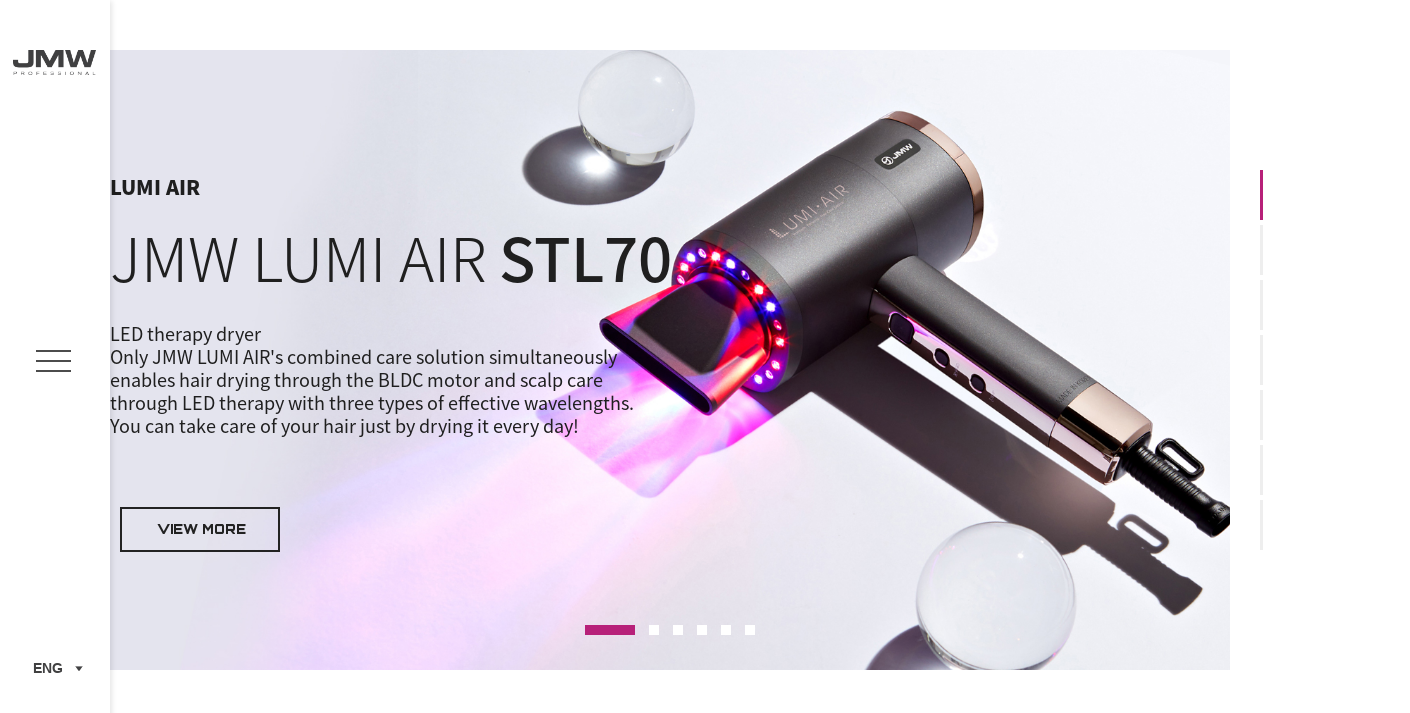

--- FILE ---
content_type: text/html; charset=utf-8
request_url: http://jmwglobalpro.com/bbs/board.php?bo_table=patent_en&wr_id=9
body_size: 1458
content:

<!doctype html>
<html lang="ko">
<head>
<meta charset="utf-8">
    <meta http-equiv="imagetoolbar" content="no">
<meta http-equiv="X-UA-Compatible" content="IE=edge">
    <title>Information page | JMW</title>
    <link rel="stylesheet" href="http://jmwglobalpro.com/theme/basic/css/default_shop.css?ver=171222">
    <!--[if lte IE 8]>
    <script src="http://jmwglobalpro.com/js/html5.js"></script>
    <![endif]-->
    <script>
        // 자바스크립트에서 사용하는 전역변수 선언
        var g5_url       = "http://jmwglobalpro.com";
        var g5_bbs_url   = "http://jmwglobalpro.com/bbs";
        var g5_is_member = "";
        var g5_is_admin  = "";
        var g5_is_mobile = "";
        var g5_bo_table  = "";
        var g5_sca       = "";
        var g5_editor    = "";
        var g5_cookie_domain = "";
        var g5_site_language = "en";    // 현재 사이트 언어
    </script>
    <script src="http://jmwglobalpro.com/js/jquery-1.8.3.min.js"></script>
            <script src="http://jmwglobalpro.com/js/jquery.shop.menu.js?ver=171222"></script>
        <script src="http://jmwglobalpro.com/js/common.js?ver=171222"></script>
    <script src="http://jmwglobalpro.com/js/wrest.js?ver=171222"></script>


    <script src="http://jmwglobalpro.com/js/site.js"></script>
    <link rel="stylesheet" href="http://jmwglobalpro.com/css/font.css">
    <link href="https://fonts.googleapis.com/css?family=Orbitron:900" rel="stylesheet">
    <link rel="stylesheet" href="//cdn.jsdelivr.net/gh/xpressengine/xeicon@2.3.1/xeicon.min.css">

	        <link rel="stylesheet" href="http://jmwglobalpro.com/css/board.css">
        <link rel="stylesheet" href="http://jmwglobalpro.com/css/site.css">
        <link rel="stylesheet" href="http://jmwglobalpro.com/css/basic.css">
    


    </head>
<body oncontextmenu="return false"  >


<!-- 기존 fa icon을 xi icon으로 변경하는 코드 -->

<script type="text/javascript">
    $(document).ready(function (e){
        function replaceIcon(){
            var find = $('.fa');

            find.each(function(){
                var thisClass = $(this).attr('class');
                var replaceClass = thisClass.replace(/fa/gi,'xi');

                var changeWord = [
                    {prev:'shopping-bag', change: 'basket'},
                    {prev:'envelope', change: 'mail-o'},
                ];

                var word = changeWord.map(function(obj){

                    if(replaceClass.match(obj.prev)){
                        replaceClass = replaceClass.replace(obj.prev, obj.change);
                    }
                });

                $(this).addClass(replaceClass).removeClass(thisClass);
            });
        }
        replaceIcon();
    });
</script>

<script>
alert("It does not exist.");
//document.location.href = "http://jmwglobalpro.com";
document.location.replace("http://jmwglobalpro.com");
</script>

<noscript>
<div id="validation_check">
    <h1>다음 항목에 오류가 있습니다.</h1>
    <p class="cbg">
        It does not exist.    </p>
        <div class="btn_confirm">
        <a href="http://jmwglobalpro.com">돌아가기</a>
    </div>
    
</div>
</noscript>



<!-- ie6,7에서 사이드뷰가 게시판 목록에서 아래 사이드뷰에 가려지는 현상 수정 -->
<!--[if lte IE 7]>
<script>
$(function() {
    var $sv_use = $(".sv_use");
    var count = $sv_use.length;

    $sv_use.each(function() {
        $(this).css("z-index", count);
        $(this).css("position", "relative");
        count = count - 1;
    });
});
</script>
<![endif]-->

</body>
</html>


--- FILE ---
content_type: text/html; charset=utf-8
request_url: http://jmwglobalpro.com/
body_size: 6822
content:

<!doctype html>
<html lang="ko">
<head>
<meta charset="utf-8">
    <meta http-equiv="imagetoolbar" content="no">
<meta http-equiv="X-UA-Compatible" content="IE=edge">
    <title>JMW</title>
    <link rel="stylesheet" href="http://jmwglobalpro.com/theme/basic/css/default_shop.css?ver=171222">
    <!--[if lte IE 8]>
    <script src="http://jmwglobalpro.com/js/html5.js"></script>
    <![endif]-->
    <script>
        // 자바스크립트에서 사용하는 전역변수 선언
        var g5_url       = "http://jmwglobalpro.com";
        var g5_bbs_url   = "http://jmwglobalpro.com/bbs";
        var g5_is_member = "";
        var g5_is_admin  = "";
        var g5_is_mobile = "";
        var g5_bo_table  = "";
        var g5_sca       = "";
        var g5_editor    = "";
        var g5_cookie_domain = "";
        var g5_site_language = "en";    // 현재 사이트 언어
    </script>
    <script src="http://jmwglobalpro.com/js/jquery-1.8.3.min.js"></script>
            <script src="http://jmwglobalpro.com/js/jquery.shop.menu.js?ver=171222"></script>
        <script src="http://jmwglobalpro.com/js/common.js?ver=171222"></script>
    <script src="http://jmwglobalpro.com/js/wrest.js?ver=171222"></script>


    <script src="http://jmwglobalpro.com/js/site.js"></script>
    <link rel="stylesheet" href="http://jmwglobalpro.com/css/font.css">
    <link href="https://fonts.googleapis.com/css?family=Orbitron:900" rel="stylesheet">
    <link rel="stylesheet" href="//cdn.jsdelivr.net/gh/xpressengine/xeicon@2.3.1/xeicon.min.css">

	        <link rel="stylesheet" href="http://jmwglobalpro.com/css/board.css">
        <link rel="stylesheet" href="http://jmwglobalpro.com/css/site.css">
        <link rel="stylesheet" href="http://jmwglobalpro.com/css/basic.css">
    


    </head>
<body oncontextmenu="return false"  >


<!-- 기존 fa icon을 xi icon으로 변경하는 코드 -->

<script type="text/javascript">
    $(document).ready(function (e){
        function replaceIcon(){
            var find = $('.fa');

            find.each(function(){
                var thisClass = $(this).attr('class');
                var replaceClass = thisClass.replace(/fa/gi,'xi');

                var changeWord = [
                    {prev:'shopping-bag', change: 'basket'},
                    {prev:'envelope', change: 'mail-o'},
                ];

                var word = changeWord.map(function(obj){

                    if(replaceClass.match(obj.prev)){
                        replaceClass = replaceClass.replace(obj.prev, obj.change);
                    }
                });

                $(this).addClass(replaceClass).removeClass(thisClass);
            });
        }
        replaceIcon();
    });
</script>


<!-- 팝업레이어 시작 { -->
<div id="hd_pop">
    <h2>팝업레이어 알림</h2>

<span class="sound_only">팝업레이어 알림이 없습니다.</span></div>

<script>
$(function() {
    $(".hd_pops_reject").click(function() {
        var id = $(this).attr('class').split(' ');
        var ck_name = id[1];
        var exp_time = parseInt(id[2]);
        $("#"+id[1]).css("display", "none");
        set_cookie(ck_name, 1, exp_time, g5_cookie_domain);
    });
    $('.hd_pops_close').click(function() {
        var idb = $(this).attr('class').split(' ');
        $('#'+idb[1]).css('display','none');
    });
    $("#hd").css("z-index", 1000);
});
</script>
<!-- } 팝업레이어 끝 -->
<header id="header" class="en" lang="en">
    <div class="mask"></div>
    <div class="header-wrap">
        <div class="logo-area">
            <h1><a href="http://jmwglobalpro.com"><img src="http://jmwglobalpro.com/images/ico/logo.png" alt="JMW" /></a></h1>
            <button id="btnGnb" type="button"><span></span></button>
            <div class="langType">
                <button type="button" class="btnLang">ENG</button>
                <ul>
                    <li><button type="button" onclick="location.href='http://jmwglobalpro.com/shop/?lang=ko';">KOR</button></li>
                    <li><button type="button" onclick="location.href='http://jmwglobalpro.com/shop/?lang=en';">ENG</button></li>
                    <li><button type="button" onclick="location.href='http://jmwglobalpro.com/shop/?lang=cn';">CHN</button></li>
                    <li><button type="button" onclick="location.href='http://jmwglobalpro.com/shop/?lang=jp';">JPN</button></li>
                </ul>
            </div>
        </div>
        <nav class="gnb-area">
            <div>
                <ul id="gnb">
                    <li>
                        <a href="http://jmwglobalpro.com/sub/greeting.php">ABOUT JMW</a>
                        <div>
							<ul>
                                <li><a href="http://jmwglobalpro.com/sub/greeting.php">CEO Greetings</a></li>
                                <li><a href="http://jmwglobalpro.com/sub/history.php">History</a></li>
                                <li><a href="http://jmwglobalpro.com/sub/brandstory.php">Brand Story</a></li>
                                <li><a href="http://jmwglobalpro.com/bbs/board.php?bo_table=patent_en">Patent/Certification</a></li>
                                <li><a href="http://jmwglobalpro.com/sub/location.php">Directions</a></li>
                            </ul>
                        </div>
                    </li>
                    <li>
                        <a href="http://jmwglobalpro.com/sub/business.php">BUSINESS</a>
                        <div>
                            <ul>
                                <li><a href="http://jmwglobalpro.com/sub/business.php">Our Business</a></li>
                            </ul>
                        </div>
                    </li>
                    <li>
                        <a href="http://jmwglobalpro.com/shop/product.php">PRODUCT</a>
                        <div>
                            <ul>
                                <li><a href="http://jmwglobalpro.com/shop/product.php">Product</a></li>
<li><a href="http://jmwglobalpro.com/shop/list.php?ca_id=1010">Hair Dryers</a></li>
<li><a href="http://jmwglobalpro.com/shop/list.php?ca_id=1020">Hair Irons</a></li>
<li><a href="http://jmwglobalpro.com/shop/list.php?ca_id=1030">Equipment</a></li>
<li><a href="http://jmwglobalpro.com/shop/list.php?ca_id=1040">Chemical</a></li>
                            </ul>
                        </div>
                    </li>
                    <li>
                        <a href="http://jmwglobalpro.com/bbs/board.php?bo_table=notice_en">MEDIA</a>
                        <div>
                            <ul>
                                <li><a href="http://jmwglobalpro.com/bbs/board.php?bo_table=notice_en">Notice</a></li>
                                <li><a href="http://jmwglobalpro.com/bbs/board.php?bo_table=cfvideo_en">Video Gallery</a></li>
                                <li><a href="http://jmwglobalpro.com/bbs/board.php?bo_table=catalog_en">Catalogue</a></li>
                                <li><a href="http://jmwglobalpro.com/bbs/board.php?bo_table=press_en">JMW News</a></li>
                            </ul>
                        </div>
                    </li>
                    <li>
                        <a href="http://jmwglobalpro.com/sub/inquiry.php">CONTACT US</a>
                        <div>
                            <ul>
                                <li><a href="http://jmwglobalpro.com/sub/inquiry.php">Contact Us</a></li>
                            </ul>
                        </div>
                    </li>
                </ul>
            </div>
			        </nav>
    </div>
</header>

    <div id="container" class="en" lang="en">
        <section class="visual section">
            <div class="cover">
                <div id="visualSlider" class="owl-carousel">
                    <!-- 퍼블리싱 작업 영역 { -->
					
					
					<div class="item" style="background-image: url(http://jmwglobalpro.com/images/main/2310_lumiair_pc.jpg)">
                        <div class="container">
                            <dl>
                                <dt style="color:#1F1F1F">
                                    <span>LUMI AIR</span>
                                    JMW LUMI AIR
                                    <b class="v_model">STL70</b>
                                </dt>
                                <dd class="txt" style="color:#1F1F1F">
   									LED therapy dryer<br>
									Only JMW LUMI AIR's combined care solution simultaneously <br>
									enables hair drying through the BLDC motor and scalp care <br>
									through LED therapy with three types of effective wavelengths. <br>
									You can take care of your hair just by drying it every day! 
                                </dd>
                                <dd class="btn"><a href="../shop/item.php?it_id=1672884314" class="view-more">
									VIEW MORE
								<i class="xi-angle-right-min"></i></a></dd>
                            </dl>
                        </div>
					</div>		
					
					
					
					
					<div class="item" style="background-image: url(http://jmwglobalpro.com/images/main/2310_WN8A_pc.jpg)">
                        <div class="container">
                            <dl>
                                <dt style="color:#fff">
                                    <span>SIGNATURE MAGIC</span>
                                    JMW SIGNATURE MAGIC
                                    <b class="v_model">WN8A</b>
                                </dt>
                                <dd class="txt" style="color:#fff">
									The magic of reinvented hair with a glossy texture!<br>
									Five hotplate configurations for various procedures and<br>
									stylings. (3 straights and 2 hair volumes)<br>
									Delicate 12-point temperature control from 90ºC for<br>
									extremely damaged hair to 200ºC for strong curly hair.
                                </dd>
                                <dd class="btn"><a href="../shop/item.php?it_id=1687308605" class="view-more" style="color:#fff; border:2px solid #fff;">
									VIEW MORE
									<i class="xi-angle-right-min"></i></a></dd>
                            </dl>
                        </div>
					</div>		
					
					
					
					
					
                    <div class="item" style="background-image: url(http://jmwglobalpro.com/images/main/181128_aircollection_pc.jpg)">
                        <div class="container">
                            <dl>
                                <dt style="color:#fff">
                                    <span>AIR COLLECTION</span>
                                    JMW AIR COLLECTION
                                    <b class="v_model">MS80</b>
                                </dt>
                                <dd class="txt" style="color:#acacac">
                                    Dryer finally achieves all wishes<br>
                                    Everything you want 'Wind'.<br>
                                    Perfect three-nozzle, far-infrared x anion care that adds gentle shine,<br>
                                    Power Engine E5's premium BLDC motor,<br>
                                    6 step wind speed x5 step temperature control, to the perfect cold airless heat!
                                </dd>
                                <dd class="btn"><a href="../shop/item.php?it_id=1620865673" class="view-more" style="color:#fff; border:2px solid #fff;">VIEW MORE<i class="xi-angle-right-min"></i></a></dd>
                            </dl>
                        </div>
                    </div>

                    <div class="item" style="background-image: url(http://jmwglobalpro.com/images/main/181128_spin_n_curl_pc.jpg)">
                        <div class="container">
                            <dl>
                                <dt>
                                    <span>SPIN N CURL</span>
                                    JMW SPIN N CURL
                                    <b class="v_model">WC50</b>
                                </dt>
                                <dd class="txt">
                                    Write a new history of curling iron<br>
                                    Easy and quick styling with 2 way SPIN MOTION™ SYSTEM<br>
                                    JMW ULH Technology's special film heater and temperature control system provide perfect and fast thermal conductivity
                                </dd>
                                <dd class="btn"><a href="../shop/item.php?it_id=1901010011" class="view-more">VIEW MORE<i class="xi-angle-right-min"></i></a></dd>
                            </dl>
                        </div>
                    </div>

                    <div class="item" style="background-image: url(http://jmwglobalpro.com/images/main/181128_phantom_pc.jpg)">
                        <div class="container">
                            <dl>
                                <dt style="color:#fff">
                                    <span>PHANTOM</span>
                                    JMW PHANTOM
                                    <b class="v_model">MS60</b>
                                </dt>
                                <dd class="txt">
                                    Criteria for hair dryers recognized by experts<br>
                                    Powerful BLDC motor reminiscent of F4 fighter!<br>
                                    Designed for advanced aviation motors, turbo functions, ion generators, and interior applications!<br>
                                    Experience the JMW Phantom.
                                </dd>
                                <dd class="btn"><a href="../shop/item.php?it_id=1901010009" class="view-more">VIEW MORE<i class="xi-angle-right-min"></i></a></dd>
                            </dl>
                        </div>
                    </div>

                    <div class="item" style="background-image: url(http://jmwglobalpro.com/images/main/181128_lux_pc.jpg)">
                        <div class="container">
                            <dl>
                                <dt style="color:#fff">
                                    <span>LUX</span>
                                    JMW LUX
                                    <b class="v_model">MF60</b>
                                </dt>
                                <dd class="txt" style="color:#acacac">
                                    By improving the demerit of professional products<br>
									that are large and difficult to store, the handle part of<br>
									this product is foldable, making it excellent for<br>
									convenient storage as well as travel.
                                </dd>
                                <dd class="btn"><a href="../shop/item.php?it_id=1901010008" class="view-more" style="color:#fff; border:2px solid #fff;">VIEW MORE<i class="xi-angle-right-min"></i></a></dd>
                            </dl>
                        </div>
                    </div>

                    <!-- } 퍼블리싱 작업 영역 -->
                </div>
            </div>
        </section>
		
		
		
		
        <section class="banner section">
            <div class="main">
                <div class="technical container">
                    <dl>
                        <dt>
							<b>The World’s First <span>BLDC MOTOR</span>-equipped dryer</b><br/>
							showing speedy and powerful drying performance
                        </dt>
                        <dd class="txt">
                            Advanced technology enabling semi-permanent lifespan,<br/>
							no emission of fine dust and cold air without mild heat
                        </dd>
                    </dl>
                    <p class="img"><img src="http://jmwglobalpro.com/images/main/banner_img01.png" alt="BLDC motor" /></p>
                </div>
            </div>
        </section>
        <section class="perform section">
            <div class="main">
                <div class="container">
                    <h2 class="main_tit">
                        <b>SPEED-UP</b> <span>JMW Sets a New Standard for the Hair Dryer Industry.</span>
                        <br/>PERFORMANCE
                    </h2>
                    <a href="http://jmwglobalpro.com/shop/product.php" class="view_more drier">VIEW MORE</a>
                    <a href="http://jmwglobalpro.com/shop/product.php/#iron" class="view_more iron">VIEW MORE</a>
                    <div id="performSlider" class="owl-carousel">
                        <div class="drier item">
                            <div>
                                <dl>
                                    <dt>
                                        <img src="http://jmwglobalpro.com/images/ico/drier01.png" alt="ZERO-heat Cold Shot Function" />
                                        ZERO-heat<br/>Cold Air Function
                                    </dt>
                                    <dd>
										The perfect Cold Air function provides protection for<br/>
										dry hair after heat perm, minimizing hair damage<br/>
										and keeping your hair soft and shiny.
                                    </dd>
                                </dl>
                                <dl>
                                    <dt>
                                        <img src="http://jmwglobalpro.com/images/ico/drier02.png" alt="Eco-friendly Green Motor" />
                                        Eco-friendly<br/>Green Motor
                                    </dt>
                                    <dd>
										The cutting-edge green technology of the BLDC motor<br/>
										enables the semi-permanent lifespan of the product and<br/>
										prevents any harmful particulate matter from being emitted.
                                    </dd>
                                </dl>
                                <dl>
                                    <dt>
                                        <img src="http://jmwglobalpro.com/images/ico/drier03.png" alt="Electromagnetic Wave Prevention & Anions Generating Systems" />
                                        Electromagnetic Wave Prevention &amp;<br/>Anions Generating Systems
                                    </dt>
                                    <dd>
										JMW Hair Dryer not only blocks harmful electromagnetic<br/>
										waves but also generates anions to help protect<br/>
										damaged hair and reduce static electricity.
                                    </dd>
                                </dl>
                            </div>
                        </div>
                        <div class="drier item">
                            <div>
                                <dl>
                                    <dt>
                                        <img src="http://jmwglobalpro.com/images/ico/drier04.png" alt="Speedy Drying" />
                                        Speedy Drying
                                    </dt>
                                    <dd>
										The strong wind twice as powerful<br/>
										as competing products reduces the hair drying time,<br/>
										showing the optimal performance for rushed moments.
                                    </dd>
                                </dl>
                                <dl>
                                    <dt>
                                        <img src="http://jmwglobalpro.com/images/ico/drier05.png" alt="Double Safety System" />
                                        Double Safety System
                                    </dt>
                                    <dd>
										The double safety system utilizing bimetal and<br/>
										thermal fuse prevents electric heater-related accidents,<br/>
										enabling the safe use for consumers.
                                    </dd>
                                </dl>
                            </div>
                        </div>
                        <div class="iron item">
                            <div>
                                <dl>
                                    <dt>
                                        <img src="http://jmwglobalpro.com/images/ico/iron01.png" alt="Fast Warm-up & Consistent Temperature" />
                                        Fast Warm-up &amp; Consistent Temperature
                                    </dt>
                                    <dd>
										The faster warm-up time and quick temperature<br/>
										recovery time during styling helps minimize temperature<br/>
										changes and protect hair from damage.
                                    </dd>
                                </dl>
                                <dl>
                                    <dt>
                                        <img src="http://jmwglobalpro.com/images/ico/iron02.png" alt="Soft Sliding" />
                                        Soft Sliding
                                    </dt>
                                    <dd>
										The ceramic coating heating plate generates far<br/>
										infrared rays, offering soft sliding experience<br/>
										and keeping your hair shining bright.
                                    </dd>
                                </dl>
                                <dl>
                                    <dt>
                                        <img src="http://jmwglobalpro.com/images/ico/iron03.png" alt="Moving Heating Plate" />
                                        Moving Heating Plate
                                    </dt>
                                    <dd>
										The utilization of the cushion and tilting functions<br/>
										helps minimize hair-pulling and distribute heat evenly<br/>
										to hair, offering the optimal styling environment.
                                    </dd>
                                </dl>
                            </div>
                        </div>
                        <div class="iron item">
                            <div>
                                <dl>
                                    <dt>
                                        <img src="http://jmwglobalpro.com/images/ico/iron04.png" alt="360 degrees Rotating Cord" />
                                        360 degrees Rotating Cord
                                    </dt>
                                    <dd>
										The soft and flexible, 360 degrees rotating, and<br/>
										non-twisting cord design provides user convenience<br/>
										and allows maximization of the product lifespan.
									</dd>
                                </dl>
                                <dl>
                                    <dt>
                                        <img src="http://jmwglobalpro.com/images/ico/drier05.png" alt="Double Safety System" />
                                        Double Safety System
                                    </dt>
                                    <dd>
										The double safety system utilizing bimetal and<br/>
										thermal fuse prevents electric heater-related<br/>
										accidents, enabling the safe use for consumers.
                                    </dd>
                                </dl>
                            </div>
                        </div>
                    </div>
                </div>
            </div>
        </section>
        <section class="best section">
            <div class="cover">
                <div class="container">
                    <h2 class="main_tit"><b>BEST</b>PRODUCT</h2>
                    <ol>
                                                    <li>
                                <a href="http://jmwglobalpro.com/shop/item.php?it_id=1672884314">
                                    <div class="imgbox">
                                        <img src="http://jmwglobalpro.com/data/file/adm_best_product/1698386467_6629_66Oo6647JeQ7Ja0.png" style="max-width: 300px; max-height: 300px;" />                                    </div>
                                    <div class="txtbox">
                                        <p class="b_num">1<sup>st</sup></p>
                                        <p class="b_brand">JMW</p>
                                        <p class="b_name"> STL70</p>
                                    </div>
                                </a>
                            </li>
                                                        <li>
                                <a href="http://jmwglobalpro.com/shop/item.php?it_id=1620865673">
                                    <div class="imgbox">
                                        <img src="http://jmwglobalpro.com/data/file/adm_best_product/1698386512_8766_7JeQ7Ja07Lus66CJ7IWY.png" style="max-width: 210px; max-height: 210px;" />                                    </div>
                                    <div class="txtbox">
                                        <p class="b_num">2<sup>nd</sup></p>
                                        <p class="b_brand">JMW</p>
                                        <p class="b_name"> MS80</p>
                                    </div>
                                </a>
                            </li>
                                                        <li>
                                <a href="http://jmwglobalpro.com/shop/item.php?it_id=1901010009">
                                    <div class="imgbox">
                                        <img src="http://jmwglobalpro.com/data/file/adm_best_product/ms60.png" style="max-width: 210px; max-height: 210px;" />                                    </div>
                                    <div class="txtbox">
                                        <p class="b_num">3<sup>rd</sup></p>
                                        <p class="b_brand">JMW </p>
                                        <p class="b_name"> MS60</p>
                                    </div>
                                </a>
                            </li>
                                                        <li>
                                <a href="http://jmwglobalpro.com/shop/item.php?it_id=1901010004">
                                    <div class="imgbox">
                                        <img src="http://jmwglobalpro.com/data/file/adm_best_product/m50.png" style="max-width: 210px; max-height: 210px;" />                                    </div>
                                    <div class="txtbox">
                                        <p class="b_num">4<sup>th</sup></p>
                                        <p class="b_brand">JMW </p>
                                        <p class="b_name"> M50</p>
                                    </div>
                                </a>
                            </li>
                                                        <li>
                                <a href="http://jmwglobalpro.com/shop/item.php?it_id=1687308605">
                                    <div class="imgbox">
                                        <img src="http://jmwglobalpro.com/data/file/adm_best_product/WN8A01.png" style="max-width: 210px; max-height: 210px;" />                                    </div>
                                    <div class="txtbox">
                                        <p class="b_num">5<sup>th</sup></p>
                                        <p class="b_brand">JMW</p>
                                        <p class="b_name"> WN8A (Signature Magic)</p>
                                    </div>
                                </a>
                            </li>
                                                </ol>
                </div>
            </div>
        </section>
        <section class="video section">
            <div class="main">
                <div class="container">

                    <!-- 홈페이지 메인 대표 영상 -->
                    
                    <span class="line"></span>
                    <div class="vdobox">
                                            </div>
                    <div class="txtbox">
                        <dl>
                            <dt>
                                Overwhelming<br />
Performance with<br />
BLDC JMW MOTOR                            </dt>
                            <dd>
                                Near-permanent life compared to a DC motor<br />
Blocking harmful substances<br />
Powerful wind and perfect cold air<br />
High efficiency<br />
Low noise<br />
                            </dd>
                            <dd class="btn"><a href="http://jmwglobalpro.com/bbs/board.php?bo_table=cfvideo_en" class="view-more">VIEW MORE<i class="xi-angle-right-min"></i></a></dd>
                        </dl>
                    </div>
                </div>
            </div>
        </section>
        <section class="product section">
            <div class="cover">
                <span class="line"></span>

                
<div id="productSlider" class="owl-carousel">
</div>
<p class="anchor">
<b>1</b> / <span>n</span>
</p>




            </div>
        </section>
        <footer id="footer" class="fp-auto-height section">
            <div class="foot-wrap container">
                
<div class="link-area">
    <div class="sldbox">
        <h2>NOTICE</h2>
        <div id="noticeSlider" class="owl-carousel">
                    </div>
    </div>
    <div class="sldbox">
        <h2>NEWS</h2>
        <div id="newsSlider" class="owl-carousel">
                    </div>
    </div>
</div>





<div class="info-area">
	<div class="langType">
		<button type="button" class="btnLang">ENG</button>
		<ul>
			<li><button type="button" onclick="location.href='http://jmwglobalpro.com/shop/?lang=ko';">KOR</button></li>
			<li><button type="button" onclick="location.href='http://jmwglobalpro.com/shop/?lang=en';">ENG</button></li>
			<li><button type="button" onclick="location.href='http://jmwglobalpro.com/shop/?lang=cn';">CHN</button></li>
			<li><button type="button" onclick="location.href='http://jmwglobalpro.com/shop/?lang=jp';">JPN</button></li>
		</ul>
	</div>
	<div class="lstbox">
        <p class="logo"><a href="http://jmwglobalpro.com"><img src="http://jmwglobalpro.com/images/ico/logo_w.png" alt="JMW" /></a></p>
        <ul>
            <li><a href="http://www.jmwkorea.com/" target="_blank">JMW Shop</a></li>
            <li><a href="http://jmwglobalpro.com/sub/brandstory.php">About Us</a></li>
            <li><a href="http://jmwglobalpro.com/bbs/content.php?co_id=provision_en">Terms &amp; Conditions</a></li>
            <li><a href="http://jmwglobalpro.com/bbs/content.php?co_id=privacy_en"><b>Privacy Policy</b></a></li>
        </ul>
    </div>
    <div class="txtbox">
		<p>
            <span>Company Name : JMW Co., Ltd.</span>
            <span>CEO : KANG, MINUNG </span>
            <span>Address : (#913 Daeryung Post Tower 9) 298, Beotkkot-ro, Geumcheon-gu, Seoul, Republic of Korea Postal</span>
        </p>
        <p>
            <span>Customer Support Center :  +82-70-7124-8683</span>
            <span>E-commerce Permit : 2011-Seoul Geumcheon-0609</span>
            <span>Business Registration Number : 123-81-97151</span> <a href="http://ftc.go.kr/bizCommPop.do?wrkr_no=&apv_perm_no=2011317014230200620" target="_blank">[Check Business Registration Information]</a>
        </p>
        <p>
            <span>TEL : +82-70-7124-8683</span>
            <span>FAX : +82-2-514-8679</span>
            <span>Email : jmwglobal@jmwkorea.com</span>
        </p>
        <p class="copy">COPYRIGHT &copy; 2018 JMW KOREA ALL RIGHT RESERVED.</p>
    </div>
    <ul class="snsbox">
        <li><a href="https://www.facebook.com/JMWKOREA.official/" target="_blank"><i class="xi-facebook"></i><em class="hidden">Go to JMW Facebook</em></a></li>
        <li><a href="https://www.instagram.com/jmwkorea/" target="_blank"><i class="xi-instagram"></i><em class="hidden">Go to JMW Instagram</em></a></li>
        <li><a href="https://www.youtube.com/channel/UC_5llnqN_PrC0fMcuo6G37Q" target="_blank"><i class="xi-youtube"></i><em class="hidden">Go to JMW Youtube</em></a></li>
    </ul>
</div>            </div>
        </footer>
    </div>
    <script src="http://jmwglobalpro.com/js/jquery.fullpage.min.js"></script>
    <script type="text/javascript">
        $(document).ready(function() {
            sWset();
            mainSlider();
            main();
            footer();
        });
        window.onresize = sWreset;
    </script>





<script src="http://jmwglobalpro.com/js/sns.js"></script>



<!-- ie6,7에서 사이드뷰가 게시판 목록에서 아래 사이드뷰에 가려지는 현상 수정 -->
<!--[if lte IE 7]>
<script>
$(function() {
    var $sv_use = $(".sv_use");
    var count = $sv_use.length;

    $sv_use.each(function() {
        $(this).css("z-index", count);
        $(this).css("position", "relative");
        count = count - 1;
    });
});
</script>
<![endif]-->

</body>
</html>


--- FILE ---
content_type: text/css
request_url: http://jmwglobalpro.com/theme/basic/css/default_shop.css?ver=171222
body_size: 12009
content:
@charset "utf-8";

/* 초기화
html {overflow-y:scroll}
body {margin:0;padding:0;font-size:0.75em;font-family:'Malgun Gothic', dotum, sans-serif}
html, h1, h2, h3, h4, h5, h6, form, fieldset, img {margin:0;padding:0;border:0}
h1, h2, h3, h4, h5, h6 {font-size:1em;font-family:'Malgun Gothic', dotum, sans-serif}
article, aside, details, figcaption, figure, footer, header, hgroup, menu, nav, section {display:block}
ul{margin:0;padding:0;list-style:none}
ol,li,dl,dt,dd{margin:0;padding:0} 
legend {position:absolute;margin:0;padding:0;font-size:0;line-height:0;text-indent:-9999em;overflow:hidden}
label, input, button, select, img {vertical-align:middle}
input, button {margin:0;padding:0;font-family:'Malgun Gothic', dotum, sans-serif;font-size:1em}
button {cursor:pointer}
textarea, select {font-family:'Malgun Gothic', dotum, sans-serif;font-size:1em}
select {margin:0}
p {margin:0;padding:0;word-break:break-all}
hr {display:none}
pre {overflow-x:scroll;font-size:1.1em}
a {color:#000;text-decoration:none}

*, :after, :before {
-webkit-box-sizing: border-box;
-moz-box-sizing: border-box;
box-sizing: border-box;
}

input[type=text],input[type=password], textarea {
-webkit-transition: all 0.30s ease-in-out;
-moz-transition: all 0.30s ease-in-out;
-ms-transition: all 0.30s ease-in-out;
-o-transition: all 0.30s ease-in-out;
outline: none;
}
 
input[type=text]:focus,input[type=password]:focus,  textarea:focus,select:focus {
-webkit-box-shadow:  0 0 5px #9ed4ff;
-moz-box-shadow:  0 0 5px #9ed4ff;
box-shadow: 0 0 5px #9ed4ff;
border: 1px solid #558ab7 !important;
}
.placeholdersjs { color: #aaa !important; }

/* 팝업레이어 */
#hd_pop {z-index:1000;position:relative;margin:0 auto;width:1200px;height:0}
#hd_pop h2 {position:absolute;font-size:0;line-height:0;overflow:hidden}
.hd_pops {position:absolute;border:1px solid #e9e9e9;background:#fff;}
.hd_pops img{max-width:100%}
.hd_pops_con {}
.hd_pops_footer {padding: 0;background:#000;color:#fff;text-align:left;position:relative;}
.hd_pops_footer:after {display:block;visibility:hidden;clear:both;content:""}
.hd_pops_footer button {padding: 10px;border:0;color:#fff}
.hd_pops_footer .hd_pops_reject{background:#000;text-align:left}
.hd_pops_footer .hd_pops_close{background:#393939;position:absolute;top:0;right:0}

/* 상단 레이아웃
#hd {min-width:1200px;}
#hd_h1 {position:absolute;font-size:0;line-height:0;overflow:hidden}
#hd_qnb {border-bottom:1px solid #e9e9e9;background:#f2f5f9;zoom:1}
#hd_qnb:after {display:block;visibility:hidden;clear:both;content:""}
#hd_qnb h2 {position:absolute;font-size:0;line-height:0;overflow:hidden}
#hd_qnb div {text-align:center;letter-spacing:-4px}
#hd_qnb a {letter-spacing:0}
#hd_wrapper {position:relative;margin:0 auto;padding:20px 0;height:115px;width:1200px;zoom:1}
#hd_wrapper:after {display:block;visibility:hidden;clear:both;content:""}
#logo {float:left;padding:25px 0 0}

#hd_sch {position:absolute;top:35px;left:50%;width:430px;margin-left:-215px;}
#hd_sch h3 {position:absolute;font-size:0;line-height:0;overflow:hidden}
#hd_sch #sch_str {padding-left:10px;height:45px;background:#fff;border:1px solid #000;width:370px;border-right:0;float:left;border-radius:5px 0 0 5px;font-size:1.25em}
#hd_sch #sch_submit {height:45px;border:0;background:#fff;border:1px solid #000;border-left:0;color:#333;width:50px;float:left;cursor:pointer;border-radius:0  5px 5px 0;font-size:18px}
#sbn_side{position:absolute;top:20px;right:0}

#tnb {border-bottom:1px solid #e9e9e9}
#tnb h3 {position:absolute;font-size:0;line-height:0;overflow:hidden}
#tnb ul {margin:0 auto;width:1200px;zoom:1}
#tnb ul:after {display:block;visibility:hidden;clear:both;content:""}
#tnb li {float:right;border-left:1px solid #e9e9e9;margin-bottom:-1px;font-size:0.92em}
#tnb a {display:inline-block;padding:0 10px;color:#646464;line-height:35px}
#tnb a:focus, #tnb a:hover {color:#333;border-bottom:1px solid #444}
#tnb .tnb_admin a{color:#ff0000;}
#tnb .tnb_left{float:left}
#tnb .tnb_left a{;padding:0 14px}
#tnb .tnb_cart{border-right:1px solid #e9e9e9;}
#tnb .tnb_community{border-right:1px solid #e9e9e9}
#tnb .tnb_community i{font-size:15px}
#tnb .tnb_shop{background:#fff;font-weight:bold;}
#tnb .tnb_shop:focus, #tnb .tnb_shop:hover {color:#333;border-bottom:0}
#tnb .tnb_shop a{color:#d50c0c;border-bottom:1px solid #fff;}

#hd_menu{background:#f2f2f2;border-top:1px solid #ddd;border-bottom:1px solid #ddd}
#hd_menu ul {margin:0 auto;width:1200px;font-size:1.083em;padding:15px 0;zoom:1}
#hd_menu ul:after {display:block;visibility:hidden;clear:both;content:""}
#hd_menu li{float:left;line-height:14px;border-right:1px solid #ddd;}
#hd_menu li:first-child{border-left:1px solid #ddd}
#hd_menu li.hd_menu_right{float:right}
#hd_menu li:last-child{border-left:1px solid #ddd}
#hd_menu li a{display:block;padding:0 10px}
 */
/*사이드 메뉴*/
#side_menu{position:fixed;top:0;right:0;z-index:999;height:100%;background:#fff}
.side_menu_wr{display:none;width:230px;overflow-y:auto;height: 100%;border-left:1px solid #cdcdcd;}
#btn_sidemenu{position:absolute;top:50%;left:-35px;width:35px;height:50px;margin-top:-25px;background:#fff;border:1px solid #cdcdcd;border-right:0;font-size:14px}
#side_menu .side_menu_shop{padding:10px 20px;border-bottom:1px solid #f3f3f3}
#side_menu .btn_side_shop{position:relative;background:none;border:0;width:100%;height:30px;text-align:left;font-weight:bold}
#side_menu .btn_side_shop span{position:absolute;top:5px;right:0;padding:0 5px;line-height:20px;border-radius:10px;color:#fff;background:#ed1c24}
#side_menu .side_menu_shop .op_area{ display:none;border-top:1px solid #f3f3f3;margin:5px 0}
#side_menu .side_menu_shop .op_area h2{position:absolute;font-size:0;line-height:0;overflow:hidden}
#side_menu .side_menu_shop .op_area li{border-bottom:1px solid #f3f3f3;position:relative;padding:10px 0;min-height:80px;padding-left:70px}
#side_menu .side_menu_shop .op_area li .prd_img{position:absolute;top:10px;left:0px;}
#side_menu .side_menu_shop .op_area li .prd_cost{display:block;font-weight:bold;margin:3px 0 0}
#side_menu .side_menu_shop .op_area  .li_empty{padding:50px 0;padding-left:0;color:#999;border-bottom:1px solid #f3f3f3;text-align:center}

#category{display:none;position:absolute;top:0;left:0;width:100%;border:2px solid #333949;border-top:0;background:#fff;;z-index:100;text-align:left; }
#category .ct_wr{padding:20px 20px 20px 5px;}
#category ul:after {display:block;visibility:hidden;clear:both;content:""}
#category .cate{line-height:20px;}
#category .cate_li_1{float:left;text-align:left;width:180px;min-height:200px;margin-left:15px}
#category .cate_li_1_a{background:#f3f3f3;text-align:center;padding:10px;margin-bottom:5px;display:block;font-weight:bold}
#category .cate_li_2 {width:100%;float:none;;line-height:20px;;margin:0}
#category .cate_li_2  a {color:#6d6d6d;display:block;padding:0 5px}
#category a:hover{color:#c92033}
#category .close_btn{;;width: 100%;background:#333949;border: 0;text-align: left;color: #fff;padding: 0 20px;height: 40px;font-weight: bold;font-size: 1.167em;}

/* 중간 레이아웃
#wrapper {z-index:5;margin:20px auto;width:1200px;position:relative;zoom:1}
#wrapper:after {display:block;visibility:hidden;clear:both;content:""}
#wrapper_title {margin:10px 0;font-size:1.667em;font-weight:bold}
.lt_wr {width: 49%;}
.lt_wr:nth-child(2n+1){clear:both} */
/* aside wrapper
#aside {float:left;margin:0 10px 0 0;width:215px;margin-right:20px}

#container {position:relative;float:left;width:965px;min-height:500px;height:auto !important;height:500px;background:#fff;zoom:1}
#container:after {display:block;visibility:hidden;clear:both;content:""}

.sale_prd h2{font-size:1.167em;margin:20px 0 10px}
.st_bg{display: inline-block;width: 1px;height: 10px;margin: 0 10px;background: #e2e1e0;vertical-align: -1px;}
 */
/* 텍스트 크기 조절
#text_size {display:none;position:absolute;top:-31px;left:-1px}
#text_size button {padding:0 10px;height:30px;border:1px solid #cfded8;border-bottom:0;background:#000;color:#fff;cursor:pointer}
 */
/* 하단 레이아웃
#ft {clear:both;padding:0 0 40px;min-width:1200px;border-top:1px solid #e9e9e9;background:#f8f8f8}
#ft h1 {position:absolute;font-size:0;line-height:0;overflow:hidden}
#top_btn {position:fixed;bottom:20px;right:20px;width:50px;height:50px;line-height:46px;border:2px solid #333;color:#333;text-align:center;font-size:15px;z-index:90;background:rgba(255,255,255,0.5)}
#top_btn:hover{border-color:#3059c7;background:#3059c7;color:#fff}
#ft .ft_wr{margin:0 auto;width:1200px}
#ft .ft_wr:after {display:block;visibility:hidden;clear:both;content:""}
#ft .ft_ul{text-align:center;border-bottom:1px solid #e9e9e9;padding:15px 0;margin:0 0 20px}
#ft .ft_ul li{display:inline-block;font-weight:bold;margin:0 10px}
#ft_logo {float:left;width:200px;margin:10px 0 0 }
#ft .ft_info{float:left;width:700px;line-height:1.7em}
#ft .ft_cs{float:left;width:300px;text-align:right}
#ft .ft_cs strong{font-size:1.75em;margin:5px 0;display:block}
#ft .ft_cs p{font-size:0.92em;color:#877}
 */
/* 화면낭독기 사용자용 */
#hd_login_msg {position:absolute;top:0;left:0;width:1px;height:1px;overflow:hidden}
.msg_sound_only, .sound_only {display:inline-block !important;position:absolute;top:0;left:0;margin:0 !important;padding:0 !important;font-size:0;line-height:0;border:0 !important;overflow:hidden !important}

/* 본문 바로가기 */
#skip_to_container a {z-index:100000;position:absolute;top:0;left:0;width:1px;height:1px;font-size:0;line-height:0;overflow:hidden}
#skip_to_container a:focus, #skip_to_container a:active {width:100%;height:75px;background:#21272e;color:#fff;font-size:2em;font-weight:bold;text-align:center;text-decoration:none;line-height:3.3em}

/* 이미지 등비율 리사이징 */
.img_fix {width:100%;height:auto}

/* 캡챠 자동등록(입력)방지 기본
#captcha {display:inline-block;position:relative}
#captcha legend {position:absolute;margin:0;padding:0;font-size:0;line-height:0;text-indent:-9999em;overflow:hidden}
#captcha #captcha_img {width:100px;height:41px;border:1px solid #e9e9e9}
#captcha #captcha_mp3 {position:absolute;top:0;left:101px;;margin:0;padding:0;width:23px;height:22px;border:0;background:transparent;vertical-align:middle;overflow:hidden;cursor:pointer}
#captcha #captcha_mp3 span {position:absolute;top:0;left:0;width:23px;height:22px;background:url('../../../plugin/kcaptcha/img/sound.gif')}
#captcha #captcha_reload {position:absolute;top:21px;left:101px;margin:0;padding:0;width:23px;height:22px;border:0;background:transparent;vertical-align:middle;overflow:hidden;cursor:pointer}
#captcha #captcha_reload span {position:absolute;top:0;left:0;width:23px;height:22px;background:url('../../../plugin/kcaptcha/img/reload.gif')}
#captcha #captcha_key {margin:0 0 0 25px;padding:0 5px;width:70px;height:41px;border:1px solid #b8c9c2;background:#f7f7f7;font-size:1.333em;font-weight:bold;text-align:center;line-height:2.8em}
#captcha #captcha_info {display:block;margin:5px 0 0;font-size:0.95em;letter-spacing:-0.1em}*/
/* 캡챠 */
#captcha {
	position: relative;
	padding-left: 29px;
	overflow: hidden;
}
#captcha:before {
	content: '';
	position: absolute;
	top: 0;
	left: 29px;
	width: 160px;
	height: 60px;
	border: 1px solid #ccc;
    -webkit-box-sizing: border-box;
       -moz-box-sizing: border-box;
            box-sizing: border-box;
}
#captcha button {
	position: absolute;
	left: 0;
	width: 30px;
	height: 30px;
	border: 1px solid #ccc;
    -webkit-box-sizing: border-box;
       -moz-box-sizing: border-box;
            box-sizing: border-box;
	background: #f8f8f8;
	font-size: 18px;
}
#captcha #captcha_mp3 {
	top: 0;
}
#captcha #captcha_reload {
	height: 31px;
	bottom: 0;
}
#captcha img {
	float: left;
}
#captcha #captcha_key {
	float: left;
    width: 185px;
    height: 60px;
    margin-left: 5px;
    border: 1px solid #ccc;
    -webkit-box-sizing: border-box;
	   -moz-box-sizing: border-box;
			box-sizing: border-box;
    text-indent: 15px;
    background: #fff;
}

/* ckeditor 단축키 */
.cke_sc {margin:0 0 5px;text-align:right}
.btn_cke_sc{display:inline-block;padding:0 10px;height:23px;border:1px solid #ccc !important;background:#fafafa !important;color:#000 !important;text-decoration:none !important;line-height:1.9em;vertical-align:middle}
.cke_sc_def {margin:0 0 5px;padding:10px;border:1px solid #ccc;background:#f2f5f9;text-align:center}
.cke_sc_def dl {margin:0 0 5px;text-align:left;zoom:1}
.cke_sc_def dl:after {display:block;visibility:hidden;clear:both;content:""}
.cke_sc_def dt, .cke_sc_def dd {float:left;margin:0;padding:5px 0;border-bottom:1px solid #e9e9e9}
.cke_sc_def dt {width:20%;font-weight:bold}
.cke_sc_def dd {width:30%}

/* ckeditor 태그 기본값 */
#bo_v_con ul{display: block;list-style-type: disc;margin-top: 1em;margin-bottom: 1em;margin-left: 0;margin-right: 0;padding-left: 40px;}
#bo_v_con ol{display: block;list-style-type: decimal;margin-top: 1em;margin-bottom: 1em;margin-left: 0;margin-right: 0;padding-left: 40px;}
#bo_v_con li{display: list-item;}

/* Mobile화면으로 */
#mobile_cng {display:block;margin:0.3em;padding:0.5em 0;border:1px solid #eee;border-radius:2em;background:#fff;color:#000;font-size:2em;text-decoration:none;text-align:center}

/* 목록 바로가기 */
.sanchor {margin:30px 0 20px ;padding:0;zoom:1}
.sanchor:after {display:block;visibility:hidden;clear:both;content:""}
.sanchor li {float:left;width:20%;text-align:center;;list-style:none}
.sanchor li a{display:block;position:relative;height:60px;margin-left:-1px;background-color:#f7f7f7;border:1px solid #cdcdcd;border-bottom:1px solid #000;font-size: 1.25em;
    color: #666;line-height: 58px;text-align: center;z-index:1}
.sanchor li .sanchor_on{margin:0 0 0 -1px;border:1px solid #000;background:#fff;z-index:2;border-bottom-color:#fff;color:#000;font-weight:bold}
.sanchor li a .item_qa_count,.sanchor li a .item_use_count{display:inline-block;background:#aaa;padding:0 5px;line-height:23px;border-radius:15px;color:#fff;min-width:23px;font-size:12px}
.sanchor li .sanchor_on .item_qa_count,.sanchor li .sanchor_on .item_use_count{background:#55bfb1}

/* 콘텐츠별 스타일 */
.cnt_cmt {display:inline-block;margin:0 0 0 3px;font-weight:bold}

/* 버튼 */
/*a.btn,.btn{line-height:35px;height:35px;padding:0 10px;text-align:center;border-radius:3px;font-weight:bold;border:0;}*/
a.btn,.btn{height:35px;padding:0 10px;text-align:center;border-radius:3px;font-weight:bold;border:0;}

a.btn01 {display:inline-block;padding:0 7px;border:1px solid #ccc;border-bottom:1px solid #aaa;background:#fff;color:#333;text-decoration:none;vertical-align:middle}
a.btn01:focus, a.btn01:hover,button.btn01:hover {text-decoration:none;background:#f3f3f3}
button.btn01 {display:inline-block;margin:0;padding:0 7px;border:1px solid #b3b3b3;background:#fff;color:#333;text-decoration:none}
a.btn02 {display:inline-block;padding:0 7px;border:1px solid #d50c0c;background:#d50c0c;color:#fff;text-decoration:none;vertical-align:middle}
a.btn02:focus, .btn02:hover {text-decoration:none;background:#fd0f0f}
button.btn02 {display:inline-block;margin:0;padding:0 7px;border:1px solid #d50c0c;background:#d50c0c;color:#fff;text-decoration:none}
.btn_confirm {text-align:center} /* 서식단계 진행 */
.btn_submit {background:#b72079;color:#fff;border:0;}
.btn_submit:hover{background:#dd209a}
.btn_address{background:#70aff2;border:1px solid #3476be;height:40px;color:#fff;padding:0 10px;font-size:1.083em;font-weight:bold}
fieldset .btn_submit {padding:0 7px;height:24px;line-height:1em}
a.btn_cancel {display:inline-block;padding:7px;border:1px solid #ccc;background:#fafafa;color:#000;text-decoration:none;vertical-align:middle}
button.btn_cancel {display:inline-block;padding:7px;border:1px solid #ccc;background:#fafafa;color:#000;vertical-align:top;text-decoration:none}
a.btn_frmline, button.btn_frmline {display:inline-block;padding:0 10px;height:30px;border:1px solid #3476be;color:#3476be;background:#fff;letter-spacing:-0.1em;text-decoration:none;vertical-align:middle} /* 우편번호검색버튼 등 */
a.btn_frmline {line-height:24px}
button.btn_frmline {font-size:1em}

/* 게시판용 버튼 */
a.btn_b01,.btn_b01 {display:inline-block;background:#4c4f6f;color:#fff;text-decoration:none;vertical-align:middle}
.btn_b01:hover, .btn_b01:hover {background:#54598c}
a.btn_b02,.btn_b02 {display:inline-block;background:#828ce8;padding:0 10px;color:#fff;text-decoration:none;border:0;vertical-align:middle}
a.btn_b02:hover, .btn_b02:hover {background:#656eca}
a.btn_b03, .btn_b03 {display:inline-block;background:#none;border:1px solid #b9bdd3;color:#646982;background:none;text-decoration:none;vertical-align:middle}
a.btn_b03:hover, .btn_b03:hover {background:#ebedf6}
a.btn_admin,.btn_admin {display:inline-block;background:#d13f4a;color:#fff;text-decoration:none;vertical-align:middle;padding:10px} /* 관리자 전용 버튼 */
.btn_admin:hover, a.btn_admin:hover {background:#ff3746}

/* 선택수정 버튼 */
/*
.btn_list {margin:0 auto;width:93%}
*/
.btn_list input, .btn_list button {background: none repeat scroll 0 0 #617D46;border: 0 none;color: #FFFFFF;height: 28px;line-height: 2.2em;padding: 0 15px;vertical-align: middle}

/* 기본테이블 */
.tbl_wrap table {width:100%;border-collapse:collapse;border-spacing:0}
.tbl_wrap caption {padding:10px 0;font-weight:bold;text-align:left}

.tbl_head01 {margin:0 0 10px}
.tbl_head01 table{border-bottom:1px solid #d3d3d3}
.tbl_head01 caption {padding:0;font-size:0;line-height:0;overflow:hidden}
.tbl_head01 thead th {padding:12px 0;border-top:2px solid #000;border-bottom:1px solid #d3d3d3;background:#fff;color:#383838;font-size:0.95em;text-align:center;letter-spacing:-0.1em}
.tbl_head01 thead a {color:#383838}
.tbl_head01 thead th input {vertical-align:top} /* middle 로 하면 게시판 읽기에서 목록 사용시 체크박스 라인 깨짐 */
.tbl_head01 tfoot th, .tbl_head01 tfoot td {padding:10px 0;border-top:1px solid #c1d1d5;border-bottom:1px solid #c1d1d5;background:#d7e0e2;text-align:center}
.tbl_head01 tbody th {padding:10px 0;border-top:1px solid #e9e9e9;border-bottom:1px solid #e9e9e9}
.tbl_head01 td {padding:15px 5px;border-top:1px solid #f3f3f3;border-left:1px solid #f3f3f3;line-height:1.5em;word-break:break-all}
.tbl_head01 td:first-child{border-left:0}
.tbl_head01 a {}

.tbl_head02 {margin:0 0 10px}
.tbl_head02 caption {padding:0;font-size:0;line-height:0;overflow:hidden}
.tbl_head02 thead th {padding: 7px;background: #f3f3f3;border-top: 1px solid #d3d3d3;border-bottom: 1px solid #d3d3d3;}
.tbl_head02 thead a {color:#383838}
.tbl_head02 thead th input {vertical-align:top} /* middle 로 하면 게시판 읽기에서 목록 사용시 체크박스 라인 깨짐 */
.tbl_head02 tfoot th, .tbl_head02 tfoot td {padding:10px 0;border-top:1px solid #c1d1d5;border-bottom:1px solid #c1d1d5;background:#d7e0e2;text-align:center}
.tbl_head02 tbody th {padding:5px 0;border-top:1px solid #e9e9e9;border-bottom:1px solid #e9e9e9}
.tbl_head02 td {padding:5px 3px;border-bottom: 1px solid #e9e9e9;line-height:1.4em;word-break:break-all}
.tbl_head02 a {}

.tbl_head03 {margin:0 0 10px}
.tbl_head03 table{border-bottom:1px solid #d3d3d3}
.tbl_head03 caption {padding:0;font-size:0;line-height:0;overflow:hidden}
.tbl_head03 thead th {padding:12px 0;border-top:2px solid #000;border-bottom:1px solid #d3d3d3;background:#fff;color:#383838;font-size:0.95em;text-align:center;letter-spacing:-0.1em}
.tbl_head03 thead a {color:#383838}
.tbl_head03 thead th input {vertical-align:top} /* middle 로 하면 게시판 읽기에서 목록 사용시 체크박스 라인 깨짐 */
.tbl_head03 tfoot th, .tbl_head03 tfoot td {padding:10px 0;border-top:1px solid #c1d1d5;border-bottom:1px solid #c1d1d5;background:#d7e0e2;text-align:center}
.tbl_head03 tbody th {padding:10px 0;border-top:1px solid #e9e9e9;border-bottom:1px solid #e9e9e9}
.tbl_head03 td {padding:15px 5px;border-top:1px solid #f3f3f3;border-left:1px solid #f3f3f3;line-height:1.5em;word-break:break-all}
.tbl_head03 td:first-child{border-left:0}
.tbl_head03 a {}

/* 폼 테이블
.tbl_frm01 {margin:0 0 20px}
.tbl_frm01 table {width:100%;border-collapse:collapse;border-spacing:0}
.tbl_frm01 th {width:90px;padding:5px 10px;background:none;text-align:right;font-weight:normal}
.tbl_frm01 td {padding:5px 10px;background:transparent}
.wr_content textarea,.tbl_frm01 textarea,.form_01 textarea, .frm_input {border:1px solid #ccc;background:#fff;color:#000;vertical-align:middle;border-radius:3px;padding:5px;
-webkit-box-shadow: inset 0 1px 1px rgba(0, 0, 0, .075);
-moz-box-shadow: inset 0 1px 1px rgba(0, 0, 0, .075);
box-shadow: inset 0 1px 1px rgba(0, 0, 0, .075);
}
.tbl_frm01 textarea {padding:2px 2px 3px}
.frm_input {height:40px;}

.full_input,.frm_address{width:100%}
.half_input{width:49.5%}
.tbl_frm01 textarea {width:100%;height:100px}
.tbl_frm01 a {text-decoration:none}
.tbl_frm01 .frm_address {margin-top:5px}
.tbl_frm01 .frm_file {display:block;margin-bottom:5px}
.tbl_frm01 .frm_info {display:block;padding:0 0 5px;line-height:1.4em}
 */
/*기본리스트*/
.list_01 li{border:1px solid #dbdbdb;border-radius:3px;margin:8px 0;padding:10px 15px;list-style:none;position:relative;}
.list_01 li:after {display:block;visibility:hidden;clear:both;content:""}
.list_01 li:hover{background:#f9f9f9}

.list_02 ul:after {display:block;visibility:hidden;clear:both;content:""}
.list_02 li{float:left;width:230px;margin:10px 0 15px 15px;}
.list_02 li:nth-child(4n+1){clear:both;margin-left:0}

/*폼 리스트*/
.form_01 h2{margin:0 0 10px;font-size:1.25em}
.form_01 li{margin:10px 0}
.form_01 li:after {display:block;visibility:hidden;clear:both;content:""}
.form_01 li .right_input{float:right}
.form_01 textarea{height:100px;width:100%}
.form_01 .frm_label{display:inline-block;width:130px}
.form_01 .form_left{float:left;width:49.5%}
.form_01 .form_right{float:right;width:49.5%}

/* 자료 없는 목록 */
.empty_table {padding:50px 0 !important;text-align:center;color:#777 !important}
.empty_list ,.empty_li{padding:20px 0 !important;text-align:center;color:#777 !important}

/* 필수입력 */
/*
.required, textarea.required {background-image:url('../img/require.png')  !important;background-repeat:no-repeat   !important;background-position:right top  !important;}
*/

/* 테이블 그리드 padding 0 5px 고려한 넓이 */
.grid_1 {width:40px}
.grid_2 {width:90px}
.grid_3 {width:140px}
.grid_4 {width:190px}
.grid_5 {width:240px}
.grid_6 {width:290px}
.grid_7 {width:340px}
.grid_8 {width:390px}
.grid_9 {width:440px}
.grid_10 {width:490px}
.grid_11 {width:540px}
.grid_12 {width:590px}
.grid_13 {width:640px}
.grid_14 {width:690px}
.grid_15 {width:740px}
.grid_16 {width:790px}
.grid_17 {width:840px}
.grid_18 {width:890px}

/* 테이블 항목별 정의 */
.td_board {width:120px;text-align:center}
.td_chk {width:30px;text-align:center}
.td_date {width:60px;text-align:center}
.td_datetime {width:110px;text-align:center}
.td_default {width:60px;text-align:center}
.td_dvr {width:100px;text-align:center}
.td_group {width:100px;text-align:center}
.td_imgsmall {width:60px;text-align:center}
.td_num {width:50px;text-align:center}
.td_numbig {width:100px;text-align:center}
.td_nick {width:100px;text-align:center}
.td_name {width:100px;text-align:left}
.td_namesmall {width:50px;text-align:left}
.td_mb_id {width:100px;text-align:center}
.td_mng {width:80px;text-align:center}
.td_mngsmall {width:50px;text-align:center}
.td_statsmall {width:50px;text-align:center}

.text_left{text-align:left  !important}
.text_center{text-align:center  !important}
.text_right{text-align:right  !important}

/* 새창 기본 스타일 */
.new_win {position:relative;}
.new_win #win_title {font-size:1.25em;height:50px;line-height:30px;padding:10px 20px;background:#333;color:#fff;}
.new_win #win_title .sv {font-size:0.75em;line-height:1.2em}
.new_win .win_ul {border-right:1px solid #dfe6e7;}
.new_win .win_ul:after {display:block;visibility:hidden;clear:both;content:""}
.new_win .win_ul li{float:left;background:#f3f7f7;width:33.333%;text-align:center;border-left:1px solid #dfe6e7;border-bottom:1px solid #dfe6e7;border-top:1px solid #dfe6e7}
.new_win .win_ul li a{display:block;padding:10px 0}
.new_win .win_ul .selected{background:#fff;border-bottom-color:#fff;border-top-color:#ae99da;}
.new_win .win_ul .selected a{color:#9781c5}
.new_win .win_desc {margin:5px 0;font-size:0.92em;color:#3598db;}
.new_win .frm_info{font-size:0.92em;color:#3598db}
.new_win .win_total{text-align:right;margin:10px 0}
.new_win .win_total span{display:inline-block;padding: 0 5px;color:#777;line-height: 26px;border: 1px solid #ddd;border-radius: 3px;font-size: 0.92em;}
.new_win .new_win_con{margin:20px;}
.new_win .new_win_con:after {display:block;visibility:hidden;clear:both;content:""}
.new_win .btn_confirm:after {display:block;visibility:hidden;clear:both;content:""}
.new_win .btn_close {position:absolute;top:0;right:0;height:50px;width:50px;background:url(../img/close_btn.gif) no-repeat 50% 50%;border:0;text-indent:-999px;overflow:hidden}
.new_win .btn_submit {padding:0 20px;height:40px;border-radius:3px;font-weight:bold;font-size:1.083em;float:right}
.new_win .win_btn{margin:10px 0}

/* 자바스크립트 alert 대안 */
#validation_check {margin:100px auto;width:500px}
#validation_check h1 {margin-bottom:20px;font-size:1.3em}
#validation_check p {margin-bottom:20px;padding:30px 20px;border:1px solid #e9e9e9;background:#fff}

/* 사이드뷰 */
.sv_wrap {display:inline-block;position:relative;font-weight:normal}
.sv_wrap .sv {z-index:1000;display:none;margin:5px 0 0;border:1px solid #283646;background:#111}
.sv_wrap .sv a {display:inline-block !important;margin:0 !important;padding:3px !important;width:94px;border-bottom:1px solid #283646;color:#fff !important}
.sv_wrap a:focus, .sv_wrap a:hover, .sv_wrap a:active {text-decoration:none !important}
.sv_on {display:block !important;position:absolute;top:10px;left:20px;width:auto;height:auto !important}
.sv_nojs .sv {display:block}

/* 페이징 */
/*
.pg_wrap {clear:both;margin:30px 0 ;text-align:center}
.pg_wrap:after {display:block;visibility:hidden;clear:both;content:""}
.pg {}
.pg_page, .pg_current,.qa_page {display:inline-block;vertical-align:middle}
.pg a:focus, .pg a:hover {text-decoration:none}
.pg_page,.qa_page {background:#fdfdfd;border:1px solid #d4d4d4;color:#555;;font-size:1.083em;height:30px;line-height:28px;padding:0 5px;min-width:30px;text-decoration:none;border-radius:3px;}
.pg_page:hover{background-color:#f3f3f1}
.pg_start {text-indent:-999px;overflow:hidden;background:url('../img/btn_first.gif') no-repeat 50% 50%;padding:0}
.pg_prev {text-indent:-999px;overflow:hidden;background:url('../img/btn_prev.gif') no-repeat 50% 50%;padding:0}
.pg_end {text-indent:-999px;overflow:hidden;background:url('../img/btn_end.gif') no-repeat 50% 50%;padding:0}
.pg_next {text-indent:-999px;overflow:hidden;background:url('../img/btn_next.gif') no-repeat 50% 50%;padding:0}
.pg_current {display:inline-block;background:#4c4f6f;color:#fff;font-weight:bold;height:30px;line-height:30px;padding:0 10px;min-width:30px;border-radius:3px;}
*/

/* ########## 쇼핑몰 컨텐츠 ########## */
/* 인덱스 이미지 출력 */
#sidx_img {margin:0 0 20px}
#sidx_img img {max-width:100%;height:auto}

/* 마이페이지 */
#smb_my {position:relative}

#smb_my_ov {margin:0 0 20px;position:relative}
#smb_my_ov h2 {position:absolute;font-size:0;line-height:0;overflow:hidden}
#smb_my_ov .my_ov_name{display:block;background:#fff;border:1px solid #ccc;line-height:45px;padding:0 20px;font-size:1.167em;}
#smb_my_ov .my_ov_name img{width:20px;border-radius:50%}
#smb_my_act {position:absolute;top:-35px;right:0;zoom:1}
#smb_my_act:after {display:block;visibility:hidden;clear:both;content:""}
#smb_my_act ul {float:right;margin:0;padding:0;list-style:none}
#smb_my_act li {float:left;margin:0 0 0 4px}
#smb_my_act li a{line-height:25px;padding:0 5px}
#smb_my_act li .btn_admin{height:27px;}
#smb_my_ov .cou_pt{position:absolute;top:0 ;right:0;}
#smb_my_ov .cou_pt dt{float:left;width:90px;line-height:45px;}
#smb_my_ov .cou_pt dd{float:left;width:110px;text-align:right;padding:0 20px 0 0  ;line-height:45px;}
#smb_my_ov .cou_pt dd a{color:#ff2b64;font-weight:bold;font-size:1.167em}
#smb_my_ov .op_area{background:#f8f8f8;border:1px solid #ccc;border-top:0;padding:10px 15px;line-height:18px;color:#555}
#smb_my_ov .op_area:after {display:block;visibility:hidden;clear:both;content:""}
#smb_my_ov .op_area dt{float:left;width:10%;margin:3px 0;font-weight:bold}
#smb_my_ov .op_area dd{float:left;width:40%;;margin:3px 0}
.my_ov_btn{text-align:center;}
.my_ov_btn button{background:#fff;border:1px solid #ccc;vertical-align:top;border-top:0;padding:0 20px;height:25px}
.my_ov_btn button:hover{background:#f3f3f3}

#smb_my_ovaddd{width:90%}

#smb_my_ovaddt {border-bottom:0 !important}
#smb_my_ovaddd {width:590px !important;border-bottom:0 !important}

#smb_my_od {margin:0 0 50px;position:relative}
#smb_my_od h2 {margin:0 0 10px;font-size:1.25em;}
#smb_my_od  td{text-align:center}
#smb_my_od  td a{font-weight:bold}
#smb_my_wish{position:relative;}
#smb_my_wish h2 {margin:0 0 10px;font-size:1.25em;padding:0 0 10px;border-bottom:2px solid #000}
.smb_my_img{margin:0 0 5px;}
.smb_my_tit{margin:5px 0 ; font-size:1.167em;font-weight:bold}
.smb_my_date{font-size:0.92em;color:#777}
.smb_my_more {position:absolute;top:0;right:0;}
.smb_my_more a{display:block;background:url('../img/more-btn.gif') no-repeat 0 2px;padding-left:20px;height:30px}

/*장바구니 주문서 공통*/
.od_prd_list .td_chk{border-left:0;}
.od_prd_list .td_prd{border-left:0;position:relative;padding-left:90px;min-height:100px}
.od_prd_list .td_prd .sod_img{position:absolute;top:15px;left:0}
.od_prd_list .td_prd .sod_name{min-height:80px}
.od_prd_list .td_prd .prd_name{font-size:1.167em}
.od_prd_list .total_prc{color:#ff006c;font-weight:bold;font-size:1.167em}

.sod_opt {}
.sod_opt ul {margin:0;padding:0;list-style:none}
.sod_opt li {padding-left:10px;background:url('../img/bullet.gif') no-repeat 3px 8px;color:#777;margin:3px 0;line-height:1.3em}
.sod_option_btn .mod_options {padding:0 7px;border:1px solid #38b2b9;color:#38b2b9;background:#fff;height:23px;margin:10px 0 0 }
/* .cp_btn {padding:0 7px;border:1px solid #38b2b9;color:#38b2b9;background:#fff;height:23px;margin:10px 0 0 } */
/* .cp_cancel {padding:0 7px;border:1px solid #aaa;color:#666;background:#fff;height:23px;margin:10px 0 0 2px;} */

/* 장바구니 */
#sod_bsk {}
.btn_cart_del{margin:10px 0;}
.btn_cart_del button{height:30px;padding:0 10px;border:1px solid #e2e2e2;border-bottom:1px solid #c4c4c4;background:#fff;color:#666}
#sod_bsk_list {position:relative}
#sod_bsk #sod_bsk_tot {background:#f4f4f4;padding:15px;margin:20px 0;zoom:1}
#sod_bsk #sod_bsk_tot ul:after {display:block;visibility:hidden;clear:both;content:""}
#sod_bsk #sod_bsk_tot li{float:left;width:33.333%;border-left:1px solid #e6e2e2;text-align:center;padding:10px 0;font-size:1.167em}
#sod_bsk #sod_bsk_tot li:first-child{border:0}
#sod_bsk #sod_bsk_tot li span{display:block;margin:0 0 5px}
#sod_bsk #sod_bsk_tot li strong{font-size:1.25em}
#sod_bsk #sod_bsk_tot .sod_bsk_cnt strong{color: #ff006c;}
#sod_bsk_act {text-align:center}
#sod_bsk_act .btn_submit{height:50px;padding:0 10px;width:160px;font-weight:bold;font-size:1.25em}
#sod_bsk_act .btn01{height:50px;line-height:50px;padding:0 10px;width:160px;font-weight:bold;font-size:1.25em}
#sod_bsk_act p {margin:0 0 10px}

/*장바구니 선택사항수정*/
#sod_bsk_list #mod_option_frm {z-index:10000;position:absolute;width:540px;height:auto !important;height:500px;max-height:500px;border:1px solid #000;background:#fff;overflow-y:auto;overflow-x:none;
    -webkit-box-shadow:  1px 2px 5px #bbb;
    -moz-box-shadow:  1px 2px 5px #bbb;
    box-shadow: 1px 2px 5px #bbb;}
#mod_option_frm  h2{border-bottom:1px solid #cdcdcd;padding:0 20px;line-height:50px;margin:0 0 15px;font-size:1.25em;
    -webkit-box-shadow:  1px 2px 2px #eee;
    -moz-box-shadow:  1px 2px 2px #eee;
    box-shadow: 1px 2px 2px #eee;}

.option_wr {background:#f3f3f3;margin:0 20px 10px;padding:15px}
.option_wr h3{font-size:1.167em}
.option_wr label{display:block;margin:10px 0 5px}
.option_wr select{width:100%;border:1px solid #ccc;height:35px}

/*
#sit_opt_added {margin:0;padding:0;border-bottom:0;background:#fff;list-style:none}
#sit_opt_added li {padding: 15px 0;padding-right:220px;border-bottom:1px solid #e9e9e9;position:relative}
#sit_opt_added li .opt_name{line-height:20px;font-weight:bold}
#sit_opt_added li .opt_count{position:absolute;top:50%;right:0;margin-top:-15px}
#sit_opt_added button {float:left;width:30px;height:30px;border:1px solid #cdcdcd;background:#fff;color:#666;font-size:0.92em}
#sit_opt_added button:hover{color:#000}
#sit_opt_added .num_input {float:left;border:0;height:30px;border-top:1px solid #e4e4e4;border-bottom:1px solid #e4e4e4;text-align:center;}
#sit_opt_added .sit_opt_del{border:0;font-size:15px}
#sit_opt_added .sit_opt_del:hover{color:#be334a}
#sit_opt_added .sit_opt_prc{display:block;float:left;width:100px;padding:0 3px;text-align:right;line-height:30px;font-size:1.183em;font-weight:bold}

#mod_option_frm #sit_sel_option{margin:20px;}
#mod_option_frm #sit_tot_price{margin:20px;}
#mod_option_frm #sit_opt_added {border-top:1px solid #e9e9e9;}
#mod_option_frm .btn_confirm{margin:20px ; }
#mod_option_frm .btn_confirm .btn_submit{height:40px;font-size:1.167em;font-weight:bold;width:100%;cursor:pointer}
#mod_option_frm .btn_confirm .btn_close{position:absolute;top:0;right:0;width:50px;height:50px;border:0;background:none;border-left:1px solid #cdcdcd;font-size:1.25em}
#mod_option_frm .btn_confirm .btn_close:hover{background:#f3f3f3}
*/

/* 주문서 작성 */
#sod_frm .od_prd_list{margin-bottom:20px}
#sod_frm  #sod_bsk_tot:after {display:block;visibility:hidden;clear:both;content:""}
#sod_frm  #sod_bsk_tot li{position:relative;float:left;background:#fff;width:33.333%;height:70px;text-align:center;border-bottom:1px solid #e7ebf1;padding:15px 0}
#sod_frm  #sod_bsk_tot li:after {display:block;visibility:hidden;clear:both;content:""}
#sod_frm  #sod_bsk_tot li span{display:block;color:#777;margin-bottom:5px;font-weight:bold}
#sod_frm  #sod_bsk_tot .sod_bsk_sell,#sod_frm  #sod_bsk_tot .sod_bsk_coupon{border-right:1px solid #e7ebf1}
#sod_frm  #sod_bsk_tot .sod_bsk_point,#sod_frm  #sod_bsk_tot .sod_bsk_cnt{width:100%;clear:both;height:40px;padding:0 15px;line-height:40px;text-align:right}
#sod_frm  #sod_bsk_tot .sod_bsk_point span,#sod_frm  #sod_bsk_tot .sod_bsk_cnt span {float:left;margin:0}
#sod_frm  #sod_bsk_tot .sod_bsk_coupon:before{display:block;content:"-";position:absolute;top:25px;left:-10px;width:20px;height:20px;background:#fff;color:#ff006c;border-radius:50%;border:1px solid #e7ebf1;font-weight:bold;font-size: 16px;line-height: 14px;}
#sod_frm  #sod_bsk_tot .sod_bsk_dvr:before{display:block;content:"+";position:absolute;top:25px;left:-10px;width:20px;height:20px;background:#fff;color:#ff006c;border-radius:50%;border:1px solid #e7ebf1;font-weight:bold;font-size: 16px;line-height: 14px;}
#sod_frm  #sod_bsk_tot .sod_bsk_cnt strong{color:#ff006c;font-size:1.25em}

.sod_left{display: table-cell;width:645px;background:#fafafa;padding:20px;vertical-align:top;}
.sod_right{display: table-cell;width:320px;background:#eceff4;padding:20px;vertical-align:top;
    -webkit-box-shadow: inset 7px 0 9px -7px rgba(0,0,0,0.2);
    -moz-box-shadow: inset 7px 0 9px -7px rgba(0,0,0,0.2);
    box-shadow: inset 7px 0 11px -5px #ced8e5;height:100%}

.display_setup_message {margin:0 0 10px;padding:15px;border:1px solid #fccdff;background:#ffeef9}
.display_setup_message strong {display:block;margin:0 0 10px}

#sod_frm {}
#sod_frm h2 {margin:0 0 10px}
#sod_frm p {margin:0 0 10px}
#sod_list {position:relative}
#sod_list #cp_frm {z-index:10000;position:absolute;top:0;left:99px;width:500px;height:auto !important;height:500px;max-height:500px;border:1px solid #000;background:#fff;overflow-y:auto;overflow-x:none;
    -webkit-box-shadow:  1px 2px 5px #bbb;
    -moz-box-shadow:  1px 2px 5px #bbb;
    box-shadow: 1px 2px 5px #bbb;}
#sod_frm_orderer {margin:20px 0 40px}
#sod_frm_orderer #od_addr_jibeon, #sod_frm_taker #od_b_addr_jibeon {display:inline-block;margin:5px 0 0}

#sod_frm_taker label{display:inline-block;}

#sod_frm_same {margin:0 0 10px}

#sod_frm #od_memo {height:50px}

#sod_frm #display_pay_process {text-align:center}
#sod_frm #display_pay_process span {display:block;margin:5px 0 0}

#sod_frm .btn_submit{width:100%;height:40px;font-weight:bold;font-size:1.25em}
#sod_frm .btn01 {width:100%;height:40px;line-height:38px;font-weight:bold;font-size:1.25em;margin:5px 0}

/*
#sod_frm_pay {position:relative;margin:10px 0}
#sod_frm  #sod_frm_pay h2 {position:absolute;border:0;font-size:0;line-height:0;content:""}
#sod_frm_pay .pay_tbl table{width:100%;border-collapse:collapse}
#sod_frm_pay .pay_tbl th{text-align:left;padding:10px;width:80px;border-bottom:1px solid #e7ebf1;background:#fff;font-weight:bold;color:#777}
#sod_frm_pay .pay_tbl td{text-align:right;padding: 10px;height:30px;border-bottom:1px solid #e7ebf1;background:#fff}
#sod_frm_pay .pay_tbl td .cp_cancel{margin:0 0 0 2px}
#sod_frm_pay .pay_tbl td .btn_frmline{padding: 0 7px;border: 1px solid #38b2b9;color: #38b2b9;background: #fff;height: 23px;line-height: 21px;margin: 0;}
#od_tot_price{margin:10px 0;background:#fff;line-height:40px;text-align:right;padding:0 10px}
#od_tot_price span{float:left;font-weight:bold}
#od_tot_price strong{font-size:1.5em;color:#ff006c}
#sod_frm_pay_info {margin:0 0 10px}
*/

/*
#sod_frm_pay #sc_coupon_frm, #sod_frm_pay #od_coupon_frm {z-index:10000;position:absolute;top:0;right:0;width:500px;height:auto !important;height:500px;max-height:500px;border:1px solid #000;background:#fff;overflow-y:auto}
#sod_frm_deli {position:relative;line-height:2em}
.od_coupon h3{border-bottom: 1px solid #cdcdcd;padding: 0 20px;line-height: 50px;margin: 0 0 15px;font-size: 1.25em;text-align:left;
    -webkit-box-shadow: 1px 2px 2px #eee;
    -moz-box-shadow: 1px 2px 2px #eee;
    box-shadow: 1px 2px 2px #eee;}
.od_coupon .btn_close {position: absolute;top: 0;right: 0;width: 50px;height: 50px;border: 0;background: none;border-left: 1px solid #cdcdcd;font-size: 1.25em;}
.od_coupon .btn_close:hover{background:#f3f3f3}
.od_coupon .tbl_head02{margin:20px}
.od_coupon .cp_apply{padding: 0 5px;border: 1px solid #38b2b9;color: #38b2b9;background: #fff;height: 23px;line-height: 21px;}
.od_coupon td,#sod_frm_pay .od_coupon td{text-align:left;border-left:0;padding:7px}
#sod_frm_pay .od_coupon th{width:auto;text-align:center;padding: 7px;background: #f3f3f3;border-top: 1px solid #d3d3d3;border-bottom: 1px solid #d3d3d3;}
.od_coupon .td_numbig,#sod_frm_pay .od_coupon .td_numbig{text-align:center;}
.od_coupon .td_mngsmall{width:60px}
#sod_frm #sod_frm_pt_alert {margin:5px 0;color:#38b2bb }
*/
#od_pay_sl h3{font-size:1.167em;margin:20px 0 5px}

#od_pay_sl input[type="radio"]{position:absolute;width:0;height:0;overflow:hidden;visibility:hidden;text-indent:-999px;left: 0;z-index: -1px;}
#od_pay_sl .lb_icon {display: inline-block;float:left;width:50%;background:#fff;border:1px solid #eceff4;margin:-1px 0 0 -1px;cursor: pointer;height:60px;position:relative;padding-left:65px;padding-top:20px;z-index:1}
#od_pay_sl input[type="radio"]:checked+.lb_icon {border:1px solid #ff006c;z-index:3}

#sod_frm_paysel {}
#sod_frm_paysel legend {position:absolute;font-size:0;line-height:0;overflow:hidden}
#sod_frm_paysel .KPAY{background:url('../../../img/kpay.png') no-repeat 50% 50% #fff;overflow:hidden;text-indent:-999px}
#sod_frm_paysel .PAYNOW{background:url('../../../img/paynow.png') no-repeat 50% 50% #fff;overflow:hidden;text-indent:-999px}
#sod_frm_paysel .PAYCO{background:url('../../../img/payco.png') no-repeat 50% 50% #fff;overflow:hidden;text-indent:-999px}
#sod_frm_paysel .inicis_lpay{background:url('../../../img/lpay_logo.png') no-repeat 50% 50% #fff;overflow:hidden;text-indent:-999px}
#sod_frm_paysel .kakaopay_icon{background:url('../../../img/kakao.png') no-repeat 50% 50% #f4dc34;overflow:hidden;text-indent:-999px}
#sod_frm_paysel .bank_icon{background:url('../../../img/pay_icon1.png') no-repeat 15px 50% #fff}
#sod_frm_paysel .vbank_icon{background:url('../../../img/pay_icon2.png') no-repeat 15px 50% #fff;padding-top:13px}
#sod_frm_paysel .iche_icon{background:url('../../../img/pay_icon2.png') no-repeat 15px 50% #fff;padding-top:13px}
#sod_frm_paysel .hp_icon{background:url('../../../img/pay_icon3.png') no-repeat 24px 50% #fff}
#sod_frm_paysel .card_icon{background:url('../../../img/pay_icon4.png') no-repeat 17px 50% #fff}

.sod_frm_point{clear:both;padding:10px 0}
.sod_frm_point div{background:#fff;margin-bottom:1px;padding:10px;text-align:left;text-align:right}
.sod_frm_point div:after {display:block;visibility:hidden;clear:both;content:''}
.sod_frm_point div label{float:left;line-height:30px}
.sod_frm_point div span{display:block;font-size:0.92em}
.sod_frm_point div span:after {display:block;visibility:hidden;clear:both;content:''}
.sod_frm_point div strong{float:left;color:#666;font-weight:normal}
.sod_frm_point .max_point_box em{font-style:normal !important}
.sod_frm_point #od_temp_point{height:30px;text-align:right;padding:0 5px;border:1px solid #ccc;}

#settle_bank {margin:5px 0 10px;background:#fff;padding:10px; clear:both}
#settle_bank select{height:30px;margin:0 0 5px;width:100%;border:1px solid #ccc;}
#settle_bank #od_deposit_name{height:30px;border:1px solid #ccc;text-align:center;}

#sod_frm_escrow {margin:30px 0 0}
#sod_frm #sod_frm_escrow h2{margin:0;border:0}
#sod_frm #sod_frm_escrow p{margin:5px 0}
#display_pay_process {padding:20px;text-align:center}

/* 위시리스트 */
#sod_ws {}
.sod_ws_img {width:90px;text-align:center}
#sod_ws_act {text-align:center;padding:20px 0;}
#sod_ws_act button{height:50px;width:180px;font-weight:bold;font-size:1.167em}
#sod_ws li .info_link{display:block;margin:10px 0 5px;text-overflow: ellipsis;overflow: hidden;white-space: nowrap;color:#646464;font-weight:bold}
#sod_ws li .info_date{color:#646464;font-size:0.92em}
#sod_ws li .wish_chk {position: absolute;top: 0;left: 0;width: 30px;text-align: center;line-height: 35px;color:#f00}
#sod_ws li .wish_info {padding: 0 35px 10px 30px;position: relative;border-bottom: 1px solid #e0e0e0;margin-top: 10px;height: 45px;}
#sod_ws li .wish_del {position: absolute;top: 0;right: 0;width: 35px;height: 35px;line-height: 35px;text-align: center;background: #e6e6e6;display: block;font-size: 1.25em;color: #777;}
#sod_ws li .wish_del:hover{background:#777;color:#fff}

/* 배송지 목록 */
#sod_addr .td_mng .sel_address{color:#fff;background:#fff;;border:1px solid #333;color:#333;;padding:0 5px;height:26px;}
#sod_addr .td_mng .del_address{display:inline-block;;border:1px solid #aaa;color:#888;padding:0 5px;height:26px;line-height:24px;vertical-align:middle}
#sod_addr input[type="radio"]{position:absolute;left:0;z-index:-1;visibility:hidden;;width:0;height:0;overflow:hidden;text-indent:-999px}
#sod_addr .default_lb {display: inline-block;background:#fff;border: 1px solid #3476be;color: #3476be;cursor: pointer;position:relative;padding:0 5px;height:26px;line-height:24px}
#sod_addr input[type="radio"]:checked+.default_lb {background:#3476be;color:#fff}
#sod_addr td{height:40px;vertical-align:top}
#sod_addr .td_name {width:100px;}
#sod_addr .frm_input {;height:30px}
#sod_addr .td_sbj{width:120px;text-align:left}
#sod_addr .ad_tel{display:block;color:#666}
#sod_addr .td_mng{width:100px;padding:10px}
#sod_addr .td_mng .mng_btn{width:100%;margin:2px 0;}

/* 주문내역 */
#sod_v {}
#sod_v td{text-align:center}
#sod_v td a{font-weight:bold}
#sod_v .basic_tbl {text-align:center}
#sod_v_info {margin:0 0 10px}
.status_01{display:inline-block;background:#fe528f;color:#fff;padding:0 5px;line-height:20px;font-size:0.92em}
.status_02{display:inline-block;background:#68d0a7;color:#fff;padding:0 5px;line-height:20px;font-size:0.92em}
.status_03{display:inline-block;background:#b668d0;color:#fff;padding:0 5px;line-height:20px;font-size:0.92em}
.status_04{display:inline-block;background:#ffa700;color:#fff;padding:0 5px;line-height:20px;font-size:0.92em}
.status_05{display:inline-block;background:#688fef;color:#fff;padding:0 5px;line-height:20px;font-size:0.92em}
.status_06{display:inline-block;background:#fff;border:1px solid #ddd;color:#666;padding:0 5px;line-height:20px;font-size:0.92em}

/* 주문상세내역 */
#sod_fin {}
#sod_fin th{padding:8px}
#sod_fin .th_line th{border-top:1px solid #ddd;}
#sod_fin_no {margin:0 0 20px;padding:15px;border:4px solid #f3f3f3;font-size:1.25em}

#sod_sts_wrap {margin:0 0 10px;text-align:right}
#sod_sts_explan {display:none}

#sod_fin_legend {padding:10px;background:#f3f3f3;margin:10px 0;border:1px solid #e9e9e9;text-align:left;zoom:1}
#sod_fin_legend:after {display:block;visibility:hidden;clear:both;content:''}
#sod_fin_legend dt {clear:both;float:left;margin:0 0 5px;width:50px;font-weight:bold}
#sod_fin_legend dd {float:left;margin:0}

#sod_fin #sod_bsk_tot li{background:#fff;border-bottom:1px solid #e7ebf1;height: 40px;;padding:0 15px;line-height:40px;text-align:right}
#sod_fin #sod_bsk_tot li span{float:left;clear:both;color: #777;}
#sod_fin #sod_bsk_tot li strong{}
#sod_fin #sod_bsk_tot .sod_bsk_cnt strong{color:#ff006c;font-size:1.25em}

#request_form {position:relative}
#request_form div {display:none;z-index:10000;position:absolute;top:23px;left:0;padding:20px 0;width:520px;border:1px solid #000;background:#f2f5f9;text-align:center}
#request_form .frm_input {width:300px;background:#fff !important}
#request_form .btn_frmline, #request_form .btn_cancel {vertical-align:middle !important}
#request_form .btn_frmline {padding:0 10px;line-height:1.6em}

#sod_req_btn {margin:0 0 10px}
#sod_req_btn button {background:#626870}

#sod_req_log {margin:0 0 20px}
#sod_req_log ul {margin:0;padding:0;border-top:1px solid #e9e9e9;background:#f2f5f9;list-style:none}
#sod_req_log li {padding:10px 10px 20px;border:1px solid #e9e9e9;border-top:0}
#sod_req_log h3 {margin:20px 0 10px}
.sod_req_log_view table {margin:0}
.sod_req_log_view caption {padding:10px 0;font-size:1em;font-weight:bold;text-align:left;line-height:1em}
.sod_req_log_view caption span {color:#ff3061}
.sod_req_log_view th {border-top:1px solid #e9e9e9;background:#f7f7f7 !important;color:#000 !important;text-align:center}
.sod_req_log_view td {background:#fff;color:#000}
.sod_req_log_view p {padding:10px 15px;border-bottom:1px solid #e9e9e9;background:#fff;color:#000}
.sod_req_log_view .sod_req_it {width:270px}
.sod_req_log_view button {margin:0;padding:0;border:0;background:transparent;color:#ff3061;text-decoration:underline;vertical-align:middle;cursor:pointer}

#sod_fin_list h2 {margin:0 0 10px}

#sod_fin_list .td_bdno{border-left:0}
#sod_fin_list .td_bdno a{font-weight:bold}
#sod_fin_view {border:1px solid #e9e9e9}
#sod_fin_view h2 {position:absolute;font-size:0;line-height:0;overflow:hidden}
#sod_fin_view h3 {margin:0 0 10px}
#sod_fin_view .basic_tbl th {padding:0 10px;border-top:1px solid #eee;border-bottom:1px solid #eee;background:#f2f5f9;text-align:left}

#sod_fin_pay {margin:0 0 30px}
#sod_fin_orderer {margin:0 0 30px}
#sod_fin_receiver {margin:0 0 30px;}
#sod_fin_dvr {}
#sod_fin .sod_left h2{position:absolute;font-size:0;line-height:0;overflow:hidden}
#sod_fin .sod_left h3{font-size:1.167em ;margin:0 0 10px}
#sod_fin .sod_left .tbl_head01 {}
#sod_fin .sod_left th{padding:10px;border:0;border-top:1px solid #f3f3f3;text-align:left;width:100px;color:#666;background:#fff}
#sod_fin .sod_left td{padding:10px;border:0;border-top:1px solid #f3f3f3;background:#fff}

#sod_fin_dvr .dvr_link {color:#ff3061;text-decoration:underline}

#sod_fin_tot {margin:10px 0}
#sod_fin_tot h2 {position:absolute;font-size:0;line-height:0;overflow:hidden}
#sod_fin_tot ul {margin:0;padding:0;list-style:none}
#sod_fin_tot li {padding:10px;background:#38b2b9;border-bottom:1px solid #5ec2c7;color:#fff;zoom:1}
#sod_fin_tot li:after {display:block;visibility:hidden;clear:both;content:""}
#sod_fin_tot #alrdy {border-bottom:0 !important}
#sod_fin_tot #alrdy .right{margin-top:10px;text-align:right;color:#f3f3f3;font-size:0.9em}
#sod_fin_tot #alrdy .right p{position:relative}
#sod_fin_tot #alrdy .right .title{position:absolute;left:0;padding-left:8px}
#sod_fin_tot strong {float:right}

#sod_fin_cancel {text-align:center}
#sod_fin_cancel h2 {position:absolute;font-size:0;line-height:0;overflow:hidden}
#sod_fin_cancel button {height:40px;border:1px solid #5e6b6f;font-weight:bold;width:100%;background:none;color:#5e6b6f}
#sod_fin_cancel button:hover{background:#fff}
#sod_fin_cancelfrm {display:none;margin:10px 0 0;text-align:center;background:#fff;padding:15px}
#sod_fin_cancelfrm .frm_input {background:#fff;margin: 0 0 5px;width:100%}
#sod_fin_cancelfrm .btn_frmline{background:#5e6b6f;color:#fff;border:0;padding:10px;width:100%;cursor:pointer}
#sod_fin_test {padding:10px}

/* 주문상세내역 중 현금영수증 발급 */
#scash {}
#scash section {padding:10px 0}
#scash h2 {margin:0 0 10px;text-align:center}
#scash .basic_tbl th {padding:0 10px;border-top:1px solid #eee;border-bottom:1px solid #eee;background:#f2f5f9;text-align:left}
#scash_apply {padding:10px 0 20px;text-align:center}
#scash_apply button {padding:10px;border:0;background:#565e60;color:#fff}
#scash_copy {text-align:center}

/* 공지사항 및 커뮤니티 새글 */
#sidx_lat h2{position:absolute;font-size:0;line-height:0;overflow:hidden}

/* 배너 인덱스 출력 */
#sbn_idx {}

/* 쇼핑몰 이벤트 */
#sev {}
.sev_admin {margin:0 0 10px;text-align:right}
.sev_admin a{line-height:35px;padding:0 10px}

/* 쿠폰 */
#coupon div:after {display:block;visibility:hidden;clear:both;content:""}
#coupon .cou_tit {font-weight:bold}
#coupon .cou_pri{font-size: 1.25em;color: #00c4ac;font-weight: bold;float: right;}
#coupon .cou_target{color:#666}
#coupon .cou_date{float:right;color: #777;font-style: italic;}

/* 모바일일때 피시버전 주문폼*/
.sod_list {position:relative;margin:0;padding:0;list-style:none}
.sod_list .sod_li {position:relative;padding:0;border:1px solid #e9e9e9;margin:10px 0}
.sod_list .sod_li:after {display:block;visibility:hidden;clear:both;content:""}
.sod_list .li_chk{position:absolute;top:10px;left:10px;}
.sod_list .li_name{min-height:130px}
.sod_list .li_name a,.sod_list .li_name strong{display:block;padding: 0 10px 0 25px;border-bottom:1px solid #e9e9e9;height:35px;line-height:35px}
.sod_list .li_name strong{padding-left:10px}
.sod_list .total_img{position:absolute;top:45px;left:10px;}
.sod_list .sod_opt{padding:10px 10px 5px;margin-left:90px;color:#9e9e9e;font-size:0.93em;background:none;border:none}
.sod_list .sod_opt li{margin-bottom:3px;border:none}
.sod_list .li_cp{position:relative}
.sod_list .li_cp .cp_btn, .sod_list .li_cp .cp_cancel, .sod_list .li_mod .mod_btn {margin:0;padding:5px 8px;border:0;background:#000;color:#fff;font-size:0.93em}
.sod_list .li_cp .cp_cancel,.odf_tbl #od_coupon_cancel,.odf_tbl #sc_coupon_cancel{border:1px solid #999;color:#777;background:#fafafa;margin-left:3px;padding:4px 5px}
.sod_list .li_prqty{margin:10px;}
.sod_list .li_prqty:after {display:block;visibility:hidden;clear:both;content:""}
.sod_list .li_prqty .li_prqty_sp{width:33%;display:inline-block;float:left;text-align:center;line-height:2.2em;border-top:1px solid #d3d3d3;border-bottom:1px solid #d3d3d3;border-left:1px solid #e9e9e9;color:#9e9e9e;font-size:0.93em;margin-left:-1px}
.sod_list .li_prqty  .prqty_price{border-left:1px solid #d3d3d3;}
.sod_list .li_prqty  .prqty_sc{border-right:1px solid #d3d3d3;}
.sod_list .li_prqty .li_prqty_sp span{display:block;background:#f2f2f2;}
.sod_list .li_total {position:relative;border-top:1px solid #e9e9e9;margin:10px 10px 0;}
.sod_list .total_span {display:block;position:relative;padding:5px 0;text-align:right;color:#343434}
.sod_list .total_span span{position:absolute;top:5px;left:0}
.sod_list .total_span strong{font-size:1.2em}

#sod_frm {}
#sod_frm section{margin-bottom:10px}
#sod_frm section h2{border-bottom:1px solid #e2e4e7;font-size:1.167em;padding-bottom:10px}
#sod_bsk_list #mod_option_frm .sit_ov_tbl{background:#ededed;margin-top:5px}
#sod_bsk_list #mod_option_frm .sit_ov_tbl th,#sod_bsk_list #mod_option_frm .sit_ov_tbl td{border:none;padding-left:5px;font-weight:normal}
#sod_bsk_list #mod_option_frm .sit_ov_tbl th{width:90px}
#sod_frm_deli #order_address {display:block;;width:100px;background:#333;color:#fff;text-align:center}
#sod_frm_orderer {margin:0 0 30px}
#sod_frm_orderer #od_addr_jibeon, #sod_frm_taker #od_b_addr_jibeon {display:inline-block;margin:5px 0 0}
#sod_frm .odf_tbl table{width:100%;margin:0;padding:0;border-top:1px solid #e9e9e9;border-left:1px solid #e9e9e9;border-right:1px solid #e9e9e9;border-collapse:collapse}
#sod_frm .odf_tbl table tbody td,#sod_frm .odf_tbl table tbody th{;border-bottom:1px solid #e9e9e9;padding:5px 0px 5px 10px ;text-align:left;line-height:26px;position:relative;}
#sod_frm .odf_tbl table th{width:90px;color:#343434;font-weight:normal;letter-spacing:-0.1em}
#sod_frm .odf_tbl table .frm_input{background-color:#fff !important;height:24px;line-height:24px;text-indent:5px}
#sod_frm .odf_tbl table .frm_address{margin-top:5px}
#sod_frm .odf_tbl button.btn_frmline{font-size:0.92em;padding:0 8px;height:26px;line-height:26px}
#sod_frm .odf_tbl textarea{width:99%;border:1px solid #e4eaec;}
#sod_frm_same {margin:0 0 10px}
#sod_frm_pay {position:relative}
#sod_frm_pay .tbl_head01 caption {font-size:0;line-height:0;overflow:hidden}
#sod_frm_pay .tbl_head01 th {width:auto !important;font-weight:bold;text-align:center !important}
#sod_frm_pay .tbl_head01 td {border-top:1px solid #e9e9e9 !important;border-bottom:1px solid #e9e9e9 !important;line-height:1.5em !important;word-break:break-all !important}

html.no-overflowscrolling #sc_coupon_frm, html.no-overflowscrolling #od_coupon_frm {height:auto;max-height:10000px !important} /* overflow 미지원 기기 대응 */
#sod_frm_pay_info {margin:0 0 10px}

#sod_frm_paysel ul {margin:0;padding:0;}
#sod_frm_paysel ul:after {display:block;visibility:hidden;clear:both;content:""}
#sod_frm_paysel li {float:left;padding:5px 2%;width:46%;height:21px;text-align:left;list-style:none}

/*네이버페이*/
.itemform-naverpay{margin:15px 0;clear:both}
.cart-naverpay{margin-top:15px}

/*개인결제*/
.pesonal{background:#f3f3f3;padding:20px}
.pesonal td{font-weight:bold}
#sod_frm_pay h2{font-size: 1.167em;margin: 0px 0 10px;border-bottom:1px solid #ddd;padding: 0 0 10px}
#personal_pay h2{font-size: 1.167em;margin: 0px 0 10px;}
#personal_pay input[type="radio"]{position:absolute;width:0;height:0;overflow:hidden;text-indent:-999px;left: 0;z-index: -1px;visibility:hidden;}
#personal_pay .lb_icon {display: inline-block;float:left;width:50%;background:#fff;border:1px solid #eceff4;margin:-1px 0 0 -1px;cursor: pointer;height:60px;position:relative;padding-left:65px;padding-top:20px;z-index:1}
#personal_pay input[type="radio"]:checked+.lb_icon {border:1px solid #ff006c;z-index:3}
#personal_pay legend {position:absolute;font-size:0;line-height:0;overflow:hidden}
#personal_pay .KPAY{background:url('../../../img/kpay.png') no-repeat 50% 50% #fff;overflow:hidden;text-indent:-999px}
#personal_pay .PAYNOW{background:url('../../../img/paynow.png') no-repeat 50% 50% #fff;overflow:hidden;text-indent:-999px}
#personal_pay .PAYCO{background:url('../../../img/payco.png') no-repeat 50% 50% #fff;overflow:hidden;text-indent:-999px}
#personal_pay .kakaopay_icon{background:url('../../../img/kakao.png') no-repeat 50% 50% #f4dc34;overflow:hidden;text-indent:-999px}
#personal_pay .bank_icon{background:url('../../../img/pay_icon1.png') no-repeat 15px 50% #fff}
#personal_pay .vbank_icon{background:url('../../../img/pay_icon2.png') no-repeat 15px 50% #fff;padding-top:13px}
#personal_pay .iche_icon{background:url('../../../img/pay_icon2.png') no-repeat 15px 50% #fff;padding-top:13px}
#personal_pay .hp_icon{background:url('../../../img/pay_icon3.png') no-repeat 24px 50% #fff}
#personal_pay .card_icon{background:url('../../../img/pay_icon4.png') no-repeat 17px 50% #fff}
#personal_pay .btn_submit{width:100%;height:40px;font-weight: bold;font-size: 1.25em;margin:10px 0 5px}
#personal_pay .btn01{width:100%;height:40px;line-height:38px;font-weight: bold;font-size: 1.25em;}




--- FILE ---
content_type: text/css
request_url: http://jmwglobalpro.com/css/board.css
body_size: 3595
content:
@charset "utf-8";

/***********************************/
/*              common             */
/***********************************/
#onBoard {
	width: 1200px;
	margin: 0 auto;
}
/* 공통 버튼 { */
.on_btn, .btn_cke_sc { /* btn_cke_sc : 스마트에디터 단축키일람 버튼 */
	display: block;
	width: 65px;
	height: 40px;
	line-height: 38px;
	border: 1px solid #ddd;
    -webkit-box-sizing: border-box;
       -moz-box-sizing: border-box;
            box-sizing: border-box;
	text-align: center;
	background: #fff;
	color: #666;
	font-size: 13px;
}
.on_btn.line {
	border-color: #222;
	color: #222;
}
.on_btn.color {
	border-color: #222;
	background: #222;
	color: #fff;
}
.on_btn.long, .btn_cke_sc {
	width: 120px;
}
#onBoardBtn {
	margin-top: 20px;
	overflow: hidden;
}
#onBoardBtn ul {
	overflow: hidden;
}
#onBoardBtn ul li {
	float: left;
	margin-left: 8px;
}
#onBoardBtn ul li:first-child {
	margin: 0;
}
#onBoardBtn ul.btn_adm {
	float: left;
}
#onBoardBtn ul.btn_write {
	float: right;
}
#onBoardBtn ul.btn_list {
	float: left;
}
#onBoardBtn ul.btn_write .on_btn {
	width: 80px;
	height: 40px;
	line-height: 38px;
	font-size: 13px;
}

/* } 공통 버튼 */

/***********************************/
/*            pagination           */
/***********************************/
#onPagination {
	margin-top: 50px;
}
#onPagination .pg {
	display: table;
	margin: 0 auto;
	overflow: hidden;
}
#onPagination .pg_current, #onPagination .pg_page {
	float: left;
	text-align: center;
	width: 25px;
	height: 25px;
	line-height: 25px;
	border-radius: 3px;
    -webkit-box-sizing: border-box;
	   -moz-box-sizing: border-box;
			box-sizing: border-box;
	font-size: 13px;
	color: #666;
}
#onPagination .pg_start, #onPagination .pg_prev, #onPagination .pg_next, #onPagination .pg_end {
	background-repeat: no-repeat;
	background-position: center;
}
#onPagination .pg_start {
	background-image: url(../img/pg_start.png);
}
#onPagination .pg_prev {
	background-image: url(../img/pg_prev.png);
}
#onPagination .pg_next {
	background-image: url(../img/pg_next.png);
}
#onPagination .pg_end {
	background-image: url(../img/pg_end.png);
}
#onPagination .pg_current {
	background: #222;
	color: #fff;
}

/***********************************/
/*            list.skin            */
/***********************************/
/* 게시판 검색바 { */
#onSearch {
	position: relative;
	margin-bottom: 15px;
    -webkit-box-sizing: border-box;
       -moz-box-sizing: border-box;
            box-sizing: border-box;
}
#onSearch:after {
	content: '';
	display: block;
	clear: both;
}
#onSearch p {
	float: left;
	line-height: 40px;
	font-size: 13px;
	color: #666;
}
#onSearch fieldset {
	float: right;
	overflow: hidden;
}
#onSearch #sfl, #onSearch #stx, #onSearch #sbt {
	float: left;
}
#onSearch #sfl, #onSearch #stx {
	text-indent: 5px;
	height: 40px;
    -webkit-box-sizing: border-box;
       -moz-box-sizing: border-box;
            box-sizing: border-box;
	background: #fff;
	font-size: 13px;
	border: 1px solid #ddd;
}
#onSearch #sfl {
	width: 140px;
	color: #666;
}
#onSearch #stx {
	margin-left: 10px;
	width: 300px;
}
#onSearch #sbt {
	border-left: none;
	width: 70px;
	font-size: 14px;
}
/* 검색결과 색상 */
.sch_word {
	color: #999;
}
/* } 게시판 검색바 */
/* 리스트스킨 공통 { */
#onBoard.list .v_empty {
	padding: 50px 0;
	text-align: center;
	font-size: 13px;
	color: #666;
}
#onBoard.list .v_ico_box {
	padding-left: 3px;
	font-size: 15px;
	color: #999;
}
#onBoard.list .v_ico_box .xi-subdirectory {
	margin-left: 15px;
}
#onBoard.list .v_tit a:hover {
	text-decoration: underline;
}
#onBoard.list .v_cmt {
	position: relative;
	font-weight: normal;
	font-size: 13px;
}
#onBoard.list .v_cmt:before {
	content: '[';
}
#onBoard.list .v_cmt:after {
	content: ']';
}
/* } 리스트스킨 공통 */

/******   Board type-basic    ******/
#onBasic {
	width: 100%;
	border-top: 2px solid #222;
	text-align: center;
}
#onBasic tr {
	border-bottom: 1px solid #ddd;
}
#onBasic th, #onBasic td {
	padding: 12px 0;
}
#onBasic th {
	font-size: 14px;
}
#onBasic td {
	width: 100px;
	font-size: 13px;
	color: #666;
}
#onBasic td a {
	color: #666;
}
#onBasic .v_num {
	position: relative;
	width: 80px;
}
#onBasic .v_num input[type=checkbox] {
	position: absolute;
	top: 19px;
	left: 10px;
}
#onBasic .v_tit {
	text-align: left;
	width: auto;
}
#onBasic .v_name {
	width: 100px;
}
#onBasic .v_notice {
	background: #f5f5f5;
}
#onBasic .v_notice .v_num strong {
	display: inline-block;
	width: 50px;
	height: 30px;
	line-height: 30px;
	border-radius: 30px;
	background: #222;
	text-align: center;
	color: #fff;
}

/******  Board type-gallery   ******/
/* 갤러리타입 관리자모드-게시물 선택 체크박스 { */
#onBoard.list #allchk {
	margin-bottom: 5px;
	font-size: 13px;
	color: #666;
}
#onBoard #allchk input[type=checkbox] {
	vertical-align: middle;
	margin-right: 5px;
}
#onGallery > li, #onBlog > li, #onVideo > li {
	position: relative;
}
#onGallery > li input[type=checkbox], #onBlog > li input[type=checkbox], #onVideo > li input[type=checkbox] {
	position: absolute;
	top: 5px;
	left: 5px;
	z-index: 1;
}
/* } 갤러리타입 관리자모드-게시물 선택 체크박스*/
/* 갤러리타입-썸네일없음 { */
.v_nothumb {
	display: table;
	width: 100%;
	height: 100%;
	background: #f5f5f5;
}
.v_nothumb span {
	display: table-cell;
	vertical-align: middle;
	text-align: center;
}
/* } 갤러리타입-썸네일없음 */
#onGallery {
	padding: 35px 0 30px;
	border-top: 2px solid #222;
	overflow: hidden;
}
#onGallery > li {
	position: relative;
	float: left;
	font-size: 13px;
}
#onGallery > li.empty_list {
	float: none;
	text-align: center;
	margin: 50px 0;
}
#onGallery .v_thumb_box {
	overflow: hidden;
	border: 1px solid #ddd;
    -webkit-box-sizing: border-box;
       -moz-box-sizing: border-box;
            box-sizing: border-box;
}
#onGallery .v_thumb_box img {
	max-width: 100%;
    -webkit-transition: all .3s;
    -o-transition: all .3s;
    transition: all .3s;
}
#onGallery .v_tit {
	margin: 8px 0 5px;
	font-weight: bold;
	font-size: 15px;
}
#onGallery .v_info_box {
	overflow: hidden;
}
#onGallery .v_info_box li {
	position: relative;
	float: left;
	margin-left: 25px;
	color: #666;
}
#onGallery .v_info_box li:before {
	content: '';
	position: absolute;
	left: -13px;
	width: 1px;
	height: 13px;
	top: 3px;
	background: #666;
}
#onGallery .v_info_box li:first-child {
	margin: 0;
}
#onGallery > li > a:hover .v_thumb_box img {
	transform: scale(1.1);
}
#onGallery > li > a:hover .v_tit {
	text-decoration: underline;
}
/******  Board type-blog   ******/
#onBlog {
	border-top: 2px solid #222;
	overflow: hidden;
}
#onBlog > li {
	border-bottom: 1px solid #ddd;
}
#onBlog > li > a {
	display: table;
	width: 100%;
	padding: 30px 20px;
    -webkit-box-sizing: border-box;
       -moz-box-sizing: border-box;
            box-sizing: border-box;
}
#onBlog > li .v_thumb_box, #onBlog > li .v_txt_box {
	display: table-cell;
	vertical-align: middle;
}
#onBlog .v_thumb_box {
	overflow: hidden;
}
#onBlog .v_thumb_box img {
    -webkit-transition: all .3s;
    -o-transition: all .3s;
    transition: all .3s;
}
#onBlog .v_txt_box {
	font-size: 13px;
	color: #666;
}
#onBlog .v_tit {
	margin-bottom: 10px;
	font-weight: bold;
	font-size: 16px;
	color: #222;
}
#onBlog .v_content {
	margin: 10px 0 25px;
}
#onBlog .v_info_box {
	overflow: hidden;
}
#onBlog .v_info_box li {
	position: relative;
	float: left;
	margin-left: 25px;
}
#onBlog .v_info_box li:before {
	content: '';
	position: absolute;
	left: -13px;
	width: 1px;
	height: 13px;
	top: 3px;
	background: #666;
}
#onBlog .v_info_box li:first-child {
	margin: 0;
}
#onBlog > li > a:hover .v_thumb_box img {
	transform: scale(1.1);
}
#onBlog > li > a:hover .v_tit, #onBlog > li > a:hover .v_content {
	text-decoration: underline;
}
/***********************************/
/*            view.skin            */
/***********************************/
/* 상단 게시물 정보 { */
#postTop {
	border-top: 2px solid #aaa;
	border-bottom: 1px solid #ddd;
	padding: 25px 20px;
    -webkit-box-sizing: border-box;
       -moz-box-sizing: border-box;
            box-sizing: border-box;
}
#postTop .post_tit {
	margin-bottom: 10px;
	font-weight: bold;
	font-size: 20px;
}
#postTop .post_info {
	overflow: hidden;
}
#postTop .post_info li {
	float: left;
	margin-left: 15px;
	font-size: 13px;
	color: #666;
}
#postTop .post_info li:first-child {
	margin: 0;
	padding: 0;
}
#postTop .post_info li b {
	color: #222;
}
/* } 상단 게시물 정보 */
/* 첨부파일/관련링크 { */
#postAdd {
	border-bottom: 1px solid #ddd;
	background: #f8f8f8;
	padding: 15px 0;
    -webkit-box-sizing: border-box;
       -moz-box-sizing: border-box;
            box-sizing: border-box;
}
#postAdd dl {
	position: relative;
	margin-top: 16px;
	padding: 16px 20px 0 115px;
	border-top: 1px solid #ddd;
	font-size: 13px;
}
#postAdd dl:first-child {
	margin: 0;
	padding-top: 0;
	border: none;
}
#postAdd dl dt {
	position: absolute;
	left: 20px;
	font-weight: bold;
}
#postAdd dl dt i {
	vertical-align: top;
	font-size: 18px;
	color: #b72079;
}
#postAdd dl dd {
	margin-bottom: 10px;
	color: #666;
}
#postAdd dl dd:last-child {
	margin: 0;
}
#postAdd dl dd a {
	color: #666;
}
#postAdd dl dd a:hover {
	text-decoration: underline;
}
/* } 첨부파일/관련링크 */
/* 게시물 내용 { */
#postContent {
	margin-bottom: 40px;
	padding: 30px 20px;
	border-bottom: 1px solid #aaa;
}
#postContent .post_img, #postContent .post_vdo {
	text-align: center;
}
#postContent .post_img img, #postContent .post_vdo iframe {
	margin: 0 auto 30px;
}
/* }게시물 내용 */
/* 댓글 */
#onComment {
	position: relative;
	font-size: 13px;
	padding-bottom: 40px;
	border-bottom: 1px solid #aaa;
}
/* 댓글목록 { */
#cmtView {
	border-bottom: 1px solid #aaa;
	padding: 30px 20px 40px;
}
#cmtView .comment_tit {
	margin-bottom: 20px;
	font-weight: bold;
	font-size: 16px;
}
#cmtView .comment_none {
	padding: 50px 0;
	text-align: center;
}
#cmtView > div {
	border: 1px solid #ddd;
    -webkit-box-sizing: border-box;
       -moz-box-sizing: border-box;
            box-sizing: border-box;
	padding: 0 30px;
}
#cmtView article {
	position: relative;
    -webkit-box-sizing: border-box;
       -moz-box-sizing: border-box;
            box-sizing: border-box;
	padding: 30px 0;
	border-bottom: 1px solid #ddd;
}
#cmtView article:last-child {
	border-bottom: none;
}
#cmtView article header {
	margin-bottom: 20px;
}
#cmtView .guest, #cmtView .member {
	font-weight: bold;
}
#cmtView .comment_info {
	color: #666;
}
#cmtView article footer {
	position: absolute;
	top: 45px;
	right: 0;
}
#cmtView article footer ul li {
	float: left;
	margin-left: 5px;
}
#cmtView article footer ul li:first-child {
	margin: 0;
}
/* } 댓글목록 */
/* 댓글쓰기 { */
#cmtWrite {
	overflow: hidden;
}
#onComment .wr_content, #cmtWrite .wr_content {
	height: 120px;
	margin: 20px 0 5px;
	margin-bottom: 5px;
}
#onComment .wr_content textarea, #cmtWrite .wr_content textarea {
	width: 100%;
	height: 100%;
	padding: 20px 15px;
	border: 1px solid #ccc;
    -webkit-box-sizing: border-box;
       -moz-box-sizing: border-box;
            box-sizing: border-box;
	resize: none;
}
#onComment .wr_inform {
	overflow: hidden;
}
#onComment .wr_info, #cmtWrite .wr_info {
	overflow: hidden;
	background: #fff;
}
#onComment input[type=text], #onComment input[type=password], #cmtWrite input[type=text], #cmtWrite input[type=password] {
	float: left;
	width: 185px;
	height: 45px;
	margin-right: 5px;
	border: 1px solid #ccc;
    -webkit-box-sizing: border-box;
       -moz-box-sizing: border-box;
            box-sizing: border-box;
	text-indent: 5px;
}
#onComment i, #cmtWrite i {
	font-size: 16px;
	color: #222;
}
#onComment #captcha, #cmtWrite #captcha {
	float: left;
	padding-left: 23px;
}
#onComment #captcha:before, #cmtWrite #captcha:before {
	display: none;
}
#onComment #captcha button, #cmtWrite #captcha button {
	width: 23px;
	height: 23px;
	font-size: 16px;
}
#onComment #captcha #captcha_reload, #cmtWrite #captcha button {
	bottom: 15px;
}
#onComment #captcha input, #cmtWrite #captcha input {
	float: none;
    height: 45px;
}
#onComment .wr_submit .wr_secret, #cmtWrite .wr_submit .wr_secret {
	float: left;
	line-height: 45px;
}
#onComment .wr_submit, #cmtWrite .wr_submit {
	float: right;
	overflow: hidden;
}
#onComment .wr_submit p.wr_secret, #cmtWrite .wr_submit p.wr_secret {
	line-height: 43px;
}

#cmtView .on_btn, #onComment .on_btn {
	width: 80px;
	height: 40px;
	line-height: 38px;
	font-size: 13px;
}
#onComment .wr_submit .on_btn, #cmtWrite .wr_submit .on_btn {
	float: left;
	margin-left: 20px;
}

/* } 댓글쓰기 */

/***********************************/
/*            write.skin           */
/***********************************/
#writeTable {
	width: 100%;
	margin-bottom: 50px;
	border-top: 2px solid #aaa;
}
#writeTable tr {
	border-bottom: 1px solid #ddd;
}
#writeTable th, #writeTable td {
	padding: 10px 20px;
    -webkit-box-sizing: border-box;
       -moz-box-sizing: border-box;
            box-sizing: border-box;
}
#writeTable th {
	width: 100px;
	text-align: left;
	font-size: 14px;
}
#writeTable td {
	font-size: 13px;
}
#writeTable td input[type=text], #writeTable td input[type=password], #writeTable td select {
	height: 40px;
	border: 1px solid #ddd;
    -webkit-box-sizing: border-box;
       -moz-box-sizing: border-box;
            box-sizing: border-box;
	text-indent: 5px;
}
#writeTable td input[type=text], #writeTable td input[type=password] {
	width: 800px;
}
#writeTable td input[type=checkbox] {
	vertical-align: middle;
}
#writeTable .wr_cate td select {
	width: 150px;
}
#writeTable .wr_info td  {
	width: 550px;
}
#writeTable .wr_info td input {
	width: 100%;
}
#writeTable .wr_opt td {
	height: 60px;
}
#writeTable .wr_tit {
	position: relative;
}
#writeTable .wr_tit input, #writeTable .wr_tit .on_btn {
	float: left;
}
#writeTable .wr_tit .on_btn {
	margin: 0 0 5px 5px;
	width: 120px;
	height: 40px;
	line-height: 38px;
	font-size: 13px;
}
/* 임시저장 { */
#onAutosave {
	display: none;
	position: relative;
	clear: both;
	margin-left: 805px;
	width: 255px;
	padding: 5px 10px;
	border: 1px solid #ddd;
    -webkit-box-sizing: border-box;
       -moz-box-sizing: border-box;
            box-sizing: border-box;
	max-width: 200px;
	overflow-y: scroll;
}
#onAutosave button {
	background: none;
	border: none;
}
#onAutosave .autosave_close {
	position: absolute;
	top: 5px;
	right: 5px;
}
#onAutosave strong {
	display: block;
	text-align: center;
	margin-bottom: 15px;
}
#onAutosave ul li {
	position: relative;
	margin-top: 5px;
	padding: 5px 10px;
	border: 1px solid #ddd;
    -webkit-box-sizing: border-box;
       -moz-box-sizing: border-box;
            box-sizing: border-box;
}
#onAutosave ul li:first-child {
	margin: 0;
}
#onAutosave ul li a {
	display: block;
}
#onAutosave ul li span {
	font-size: 12px;
	color: #999;
}
#onAutosave ul li button {
	position: absolute;
	top: 5px;
	right: 10px;
	width: 15px;
	height: 15px;
	line-height: 13px;
	border: 1px solid #ddd;
}
/* } 임시저장 */
/* ckeditor 단축키 { */
.cke_sc {
	margin: 0 0 5px;
	text-align: right;
}
.btn_cke_sc {
	display: inline-block;
	height: 35px;
	line-height: 33px;
}
/* } ckeditor 단축키 */
/* 파일첨부 { */
#writeTable .wr_file td {
	position: relative;
}
#writeTable .wr_file label {
	position: absolute;
    -webkit-box-sizing: border-box;
       -moz-box-sizing: border-box;
            box-sizing: border-box;
	border: 1px solid #ccc;
	cursor: pointer;
}
#writeTable .wr_file .edt_file {
	left: 795px;
	top: 50%;
	margin-top: -7px;
	width: 15px;
	height: 15px;
	display: table;
	font-size: 13px;
	color: #666;
}
#writeTable .wr_file .edt_file i {
	display: table-cell;
	vertical-align: middle;
	text-align: center;
}
#writeTable .wr_file .slt_file {
	top: 50%;
	left: 25px;
	width: 87px;
	height: 30px;
	line-height: 28px;
	margin-top: -15px;
	text-align: center;
	font-size: 13px;
	border-radius: 5px;
	background: #eee;
}
#writeTable .wr_file input[type=text] {
	background: #fff;
	text-indent: 100px;
}
#writeTable .wr_file input[type=checkbox], #writeTable .wr_file input[type=file] {
	display: none;
}
/* } 파일첨부 */
#onBoard.write #onBoardBtn {
	display: table;
	margin: 0 auto;
}
/***********************************/
/*               FAQ               */
/***********************************/
#onFaq {
	border-top: 2px solid #aaa;
}
#onFaq ul li {
	border-bottom: 1px solid #ddd;
}
#onFaq .v_quest, #onFaq .v_answer {
	position: relative;
	padding: 25px 70px;
	font-size: 14px;
    -webkit-box-sizing: border-box;
       -moz-box-sizing: border-box;
            box-sizing: border-box;
}
#onFaq .v_quest:before, #onFaq .v_answer:before {
	position: absolute;
	top: 25px;
	left: 30px;
	font-weight: bold;
	font-size: 25px;
	color: #222;
}
#onFaq .v_quest:before {
	content:  'Q';
}
#onFaq .v_answer:before {
	content: 'A';
}
#onFaq .v_quest {
	cursor: pointer;
}
#onFaq .v_quest:after {
	content: '';
	position: absolute;
	top: 28px;
	right: 30px;
	width: 10px;
	height: 10px;
	border-right: 2px solid #999;
	border-bottom: 2px solid #999;
    -webkit-transform: rotate(45deg);
        -ms-transform: rotate(45deg);
         -o-transform: rotate(45deg);
            transform: rotate(45deg);
    -webkit-transition: all .3s;
    -o-transition: all .3s;
    transition: all .3s;
}
#onFaq .v_answer {
	display: none;
	background: #f5f5f5;
	color: #666;
	border-top: 1px solid #ddd;
}
#onFaq .act .v_quest:after {
    -webkit-transform: rotate(-135deg);
        -ms-transform: rotate(-135deg);
         -o-transform: rotate(-135deg);
            transform: rotate(-135deg);
}

/* View Page Common */
.post_txt img{
	max-width: 100%;
}

--- FILE ---
content_type: text/css
request_url: http://jmwglobalpro.com/css/basic.css
body_size: 1293
content:
@charset "utf-8";

/* 로그인 */
#login {
	width: 400px;
	margin: 0 auto;
	position: relative;
	font-size: 14px;
	color: #666;
	overflow: hidden;
}
.log_form {
	float: left;
	width: inherit;
	position: relative;
	width: 400px;
	margin: 40px 0 0 -200px;
}
.log_form:first-child {
	margin: 40px -200px 0 0;
}
.log_form form, .log_form .form {
	position: relative;
	margin-top: 50px;
	z-index: 0;
	opacity: 0;
    -webkit-transition: opacity .3s linear;
    -o-transition: opacity .3s linear;
    transition: opacity .3s linear;
}
.log_form.act form, .log_form.act .form {
	opacity: 1;
	z-index: 1;
}
#login.find_pw .sub_txt {
	text-align: left;
}
#login h2 {
	position: absolute;
	top: -40px;
	left: 50%;
	z-index: 1;
}
#login .log_form:first-child h2 {
	left: auto;
	right: 50%;
}
#login h2 button {
	position: relative;
	width: 200px;
	height: 40px;
	border: none;
	background: none;
	outline: none;
	border-bottom: 3px solid #ccc;
	font-family: 'noto-sans-scott-m';
	font-size: 16px;
	color: #ccc;
}
#login h2 button:before {
	content: '';
	position: absolute;
	bottom: -3px;
	left: 0;
	width: 100%;
	height: 3px;
	background: #b72079;
	z-index: 1;
    -webkit-transform: scaleX(0);
        -ms-transform: scaleX(0);
         -o-transform: scaleX(0);
            transform: scaleX(0);
    -webkit-transition: transform .3s linear;
    -o-transition: transform .3s linear;
    transition: transform .3s linear;
}
#login .act h2 button {
	color: #b72079;
}
#login .act h2 button:before {
    -webkit-transform: scaleX(1);
        -ms-transform: scaleX(1);
         -o-transform: scaleX(1);
            transform: scaleX(1);
}
#login .sub_txt {
	margin-bottom: 55px;
	text-align: center;
	font-size: 14px;
	color: #666;
}
#login .sub_txt strong {
	display: block;
	margin-bottom: 15px;
	font-size: 20px;
	color: #333;
}
#login .iptbox {
	width: 400px;
	margin: 0 auto 40px;
}
#login .iptbox dl {
	position: relative;
}
#login .iptbox dt, #login .iptbox dd {
	height: 50px;
	line-height: 50px;
}
#login .iptbox dt {
	position: absolute;
	top: 0;
	left: 0;
	width: 60px;
	text-align: center;
	font-size: 20px;
	color: #222;
}
#login .iptbox dt i {
	vertical-align: middle;
}
#login .iptbox dd input {
	width: 100%;
	height: 100%;
	text-indent: 60px;
	border: none;
	border-bottom: 1px solid #ddd;
	outline: none;
    -webkit-transition: border-color .3s linear;
    -o-transition: border-color .3s linear;
    transition: border-color .3s linear;
}
#login .iptbox dd input:focus {
	border-color: #b72079;
}
#login .iptbox dd label {
	padding-left: 40px;
	cursor: pointer;
}
#login .smtbox li {
	margin-top: 10px;
}
#login .smtbox li:first-child {
	margin: 0;
}
#login .infobox {
	margin: 30px 0;
	text-align: center;
}
#login .infobox p {
	font-size: 15px;
	color: #333;
}
#login .infobox a {
	color: #666;
}
#login .infobox i {
	font-size: 20px;
	vertical-align: middle;;
}
#login .snsbox {
	position: relative;
	display: table;
	width: 400px;
	height: 140px;
	padding: 0 80px 30px;
    -webkit-box-sizing: border-box;
    -moz-box-sizing: border-box;
    box-sizing: border-box;
	background: #fafafa;
	overflow: hidden;
	text-align: center;
}
#login .snsbox dt {
	position: absolute;
	top: 30px;
	left: 0;
	width: 100%;
	font-size: 15px;
	color: #222;
}
#login .snsbox dd {
	display: table-cell;
	vertical-align: bottom;
	padding: 0 15px;
}
#login .snsbox a {
	display: block;
	width: 50px;
	height: 50px;
	border-radius: 50%;
	font-size: 25px;
	color: #fff;
}
#login .snsbox .log_fbook a {
	background: #3a589b;
}
#login .snsbox .log_naver a {
	background: #1dc800;
}
#login .snsbox .log_kakao a {
	background: url(../images/ico/log_kakao.png) no-repeat center;
	background-color: #fdeb1d;
	color: #574837;
}
#login .snsbox i {
	vertical-align: middle;
	line-height: 50px;
}
#login .on_btn {
	width: 100%;
}
#login .on_btn.color {
	border-color: #222;
	background: #222;
	color: #fff;
}
#login #btnVerify {
	margin-left: 100px;
}
#guest_privacy {
	height: 250px;
	padding: 10px;
    -webkit-box-sizing: border-box;
    -moz-box-sizing: border-box;
    box-sizing: border-box;
	border: 1px solid #ddd;
	overflow-y: auto;
}
.log_form h3 {
	margin-bottom: 20px;
	font-family: 'noto-sans-scott-m';
	font-size: 20px;
	color: #333;
}
#login.find_pw {
	width: 480px;
}
.find_pw .log_form {
	width: 480px;
	margin-left: -240px;
}
.find_pw .log_form:first-child {
	margin: 40px -240px 0 0;
}
.find_pw form > div {
	padding: 35px;
	border: 5px solid #eee;
	-webkit-box-sizing: border-box;
	-moz-box-sizing: border-box;
	box-sizing: border-box;
}
.find_pw form > div:first-child {
	margin-bottom: 30px;
}
#login.find_pw .iptbox {
	margin-bottom: 0;
}
#login.find_pw .smtbox {
	margin-top: 60px;
}

--- FILE ---
content_type: text/css
request_url: http://jmwglobalpro.com/theme/basic/css/default_shop.css?ver=171222
body_size: 12009
content:
@charset "utf-8";

/* 초기화
html {overflow-y:scroll}
body {margin:0;padding:0;font-size:0.75em;font-family:'Malgun Gothic', dotum, sans-serif}
html, h1, h2, h3, h4, h5, h6, form, fieldset, img {margin:0;padding:0;border:0}
h1, h2, h3, h4, h5, h6 {font-size:1em;font-family:'Malgun Gothic', dotum, sans-serif}
article, aside, details, figcaption, figure, footer, header, hgroup, menu, nav, section {display:block}
ul{margin:0;padding:0;list-style:none}
ol,li,dl,dt,dd{margin:0;padding:0} 
legend {position:absolute;margin:0;padding:0;font-size:0;line-height:0;text-indent:-9999em;overflow:hidden}
label, input, button, select, img {vertical-align:middle}
input, button {margin:0;padding:0;font-family:'Malgun Gothic', dotum, sans-serif;font-size:1em}
button {cursor:pointer}
textarea, select {font-family:'Malgun Gothic', dotum, sans-serif;font-size:1em}
select {margin:0}
p {margin:0;padding:0;word-break:break-all}
hr {display:none}
pre {overflow-x:scroll;font-size:1.1em}
a {color:#000;text-decoration:none}

*, :after, :before {
-webkit-box-sizing: border-box;
-moz-box-sizing: border-box;
box-sizing: border-box;
}

input[type=text],input[type=password], textarea {
-webkit-transition: all 0.30s ease-in-out;
-moz-transition: all 0.30s ease-in-out;
-ms-transition: all 0.30s ease-in-out;
-o-transition: all 0.30s ease-in-out;
outline: none;
}
 
input[type=text]:focus,input[type=password]:focus,  textarea:focus,select:focus {
-webkit-box-shadow:  0 0 5px #9ed4ff;
-moz-box-shadow:  0 0 5px #9ed4ff;
box-shadow: 0 0 5px #9ed4ff;
border: 1px solid #558ab7 !important;
}
.placeholdersjs { color: #aaa !important; }

/* 팝업레이어 */
#hd_pop {z-index:1000;position:relative;margin:0 auto;width:1200px;height:0}
#hd_pop h2 {position:absolute;font-size:0;line-height:0;overflow:hidden}
.hd_pops {position:absolute;border:1px solid #e9e9e9;background:#fff;}
.hd_pops img{max-width:100%}
.hd_pops_con {}
.hd_pops_footer {padding: 0;background:#000;color:#fff;text-align:left;position:relative;}
.hd_pops_footer:after {display:block;visibility:hidden;clear:both;content:""}
.hd_pops_footer button {padding: 10px;border:0;color:#fff}
.hd_pops_footer .hd_pops_reject{background:#000;text-align:left}
.hd_pops_footer .hd_pops_close{background:#393939;position:absolute;top:0;right:0}

/* 상단 레이아웃
#hd {min-width:1200px;}
#hd_h1 {position:absolute;font-size:0;line-height:0;overflow:hidden}
#hd_qnb {border-bottom:1px solid #e9e9e9;background:#f2f5f9;zoom:1}
#hd_qnb:after {display:block;visibility:hidden;clear:both;content:""}
#hd_qnb h2 {position:absolute;font-size:0;line-height:0;overflow:hidden}
#hd_qnb div {text-align:center;letter-spacing:-4px}
#hd_qnb a {letter-spacing:0}
#hd_wrapper {position:relative;margin:0 auto;padding:20px 0;height:115px;width:1200px;zoom:1}
#hd_wrapper:after {display:block;visibility:hidden;clear:both;content:""}
#logo {float:left;padding:25px 0 0}

#hd_sch {position:absolute;top:35px;left:50%;width:430px;margin-left:-215px;}
#hd_sch h3 {position:absolute;font-size:0;line-height:0;overflow:hidden}
#hd_sch #sch_str {padding-left:10px;height:45px;background:#fff;border:1px solid #000;width:370px;border-right:0;float:left;border-radius:5px 0 0 5px;font-size:1.25em}
#hd_sch #sch_submit {height:45px;border:0;background:#fff;border:1px solid #000;border-left:0;color:#333;width:50px;float:left;cursor:pointer;border-radius:0  5px 5px 0;font-size:18px}
#sbn_side{position:absolute;top:20px;right:0}

#tnb {border-bottom:1px solid #e9e9e9}
#tnb h3 {position:absolute;font-size:0;line-height:0;overflow:hidden}
#tnb ul {margin:0 auto;width:1200px;zoom:1}
#tnb ul:after {display:block;visibility:hidden;clear:both;content:""}
#tnb li {float:right;border-left:1px solid #e9e9e9;margin-bottom:-1px;font-size:0.92em}
#tnb a {display:inline-block;padding:0 10px;color:#646464;line-height:35px}
#tnb a:focus, #tnb a:hover {color:#333;border-bottom:1px solid #444}
#tnb .tnb_admin a{color:#ff0000;}
#tnb .tnb_left{float:left}
#tnb .tnb_left a{;padding:0 14px}
#tnb .tnb_cart{border-right:1px solid #e9e9e9;}
#tnb .tnb_community{border-right:1px solid #e9e9e9}
#tnb .tnb_community i{font-size:15px}
#tnb .tnb_shop{background:#fff;font-weight:bold;}
#tnb .tnb_shop:focus, #tnb .tnb_shop:hover {color:#333;border-bottom:0}
#tnb .tnb_shop a{color:#d50c0c;border-bottom:1px solid #fff;}

#hd_menu{background:#f2f2f2;border-top:1px solid #ddd;border-bottom:1px solid #ddd}
#hd_menu ul {margin:0 auto;width:1200px;font-size:1.083em;padding:15px 0;zoom:1}
#hd_menu ul:after {display:block;visibility:hidden;clear:both;content:""}
#hd_menu li{float:left;line-height:14px;border-right:1px solid #ddd;}
#hd_menu li:first-child{border-left:1px solid #ddd}
#hd_menu li.hd_menu_right{float:right}
#hd_menu li:last-child{border-left:1px solid #ddd}
#hd_menu li a{display:block;padding:0 10px}
 */
/*사이드 메뉴*/
#side_menu{position:fixed;top:0;right:0;z-index:999;height:100%;background:#fff}
.side_menu_wr{display:none;width:230px;overflow-y:auto;height: 100%;border-left:1px solid #cdcdcd;}
#btn_sidemenu{position:absolute;top:50%;left:-35px;width:35px;height:50px;margin-top:-25px;background:#fff;border:1px solid #cdcdcd;border-right:0;font-size:14px}
#side_menu .side_menu_shop{padding:10px 20px;border-bottom:1px solid #f3f3f3}
#side_menu .btn_side_shop{position:relative;background:none;border:0;width:100%;height:30px;text-align:left;font-weight:bold}
#side_menu .btn_side_shop span{position:absolute;top:5px;right:0;padding:0 5px;line-height:20px;border-radius:10px;color:#fff;background:#ed1c24}
#side_menu .side_menu_shop .op_area{ display:none;border-top:1px solid #f3f3f3;margin:5px 0}
#side_menu .side_menu_shop .op_area h2{position:absolute;font-size:0;line-height:0;overflow:hidden}
#side_menu .side_menu_shop .op_area li{border-bottom:1px solid #f3f3f3;position:relative;padding:10px 0;min-height:80px;padding-left:70px}
#side_menu .side_menu_shop .op_area li .prd_img{position:absolute;top:10px;left:0px;}
#side_menu .side_menu_shop .op_area li .prd_cost{display:block;font-weight:bold;margin:3px 0 0}
#side_menu .side_menu_shop .op_area  .li_empty{padding:50px 0;padding-left:0;color:#999;border-bottom:1px solid #f3f3f3;text-align:center}

#category{display:none;position:absolute;top:0;left:0;width:100%;border:2px solid #333949;border-top:0;background:#fff;;z-index:100;text-align:left; }
#category .ct_wr{padding:20px 20px 20px 5px;}
#category ul:after {display:block;visibility:hidden;clear:both;content:""}
#category .cate{line-height:20px;}
#category .cate_li_1{float:left;text-align:left;width:180px;min-height:200px;margin-left:15px}
#category .cate_li_1_a{background:#f3f3f3;text-align:center;padding:10px;margin-bottom:5px;display:block;font-weight:bold}
#category .cate_li_2 {width:100%;float:none;;line-height:20px;;margin:0}
#category .cate_li_2  a {color:#6d6d6d;display:block;padding:0 5px}
#category a:hover{color:#c92033}
#category .close_btn{;;width: 100%;background:#333949;border: 0;text-align: left;color: #fff;padding: 0 20px;height: 40px;font-weight: bold;font-size: 1.167em;}

/* 중간 레이아웃
#wrapper {z-index:5;margin:20px auto;width:1200px;position:relative;zoom:1}
#wrapper:after {display:block;visibility:hidden;clear:both;content:""}
#wrapper_title {margin:10px 0;font-size:1.667em;font-weight:bold}
.lt_wr {width: 49%;}
.lt_wr:nth-child(2n+1){clear:both} */
/* aside wrapper
#aside {float:left;margin:0 10px 0 0;width:215px;margin-right:20px}

#container {position:relative;float:left;width:965px;min-height:500px;height:auto !important;height:500px;background:#fff;zoom:1}
#container:after {display:block;visibility:hidden;clear:both;content:""}

.sale_prd h2{font-size:1.167em;margin:20px 0 10px}
.st_bg{display: inline-block;width: 1px;height: 10px;margin: 0 10px;background: #e2e1e0;vertical-align: -1px;}
 */
/* 텍스트 크기 조절
#text_size {display:none;position:absolute;top:-31px;left:-1px}
#text_size button {padding:0 10px;height:30px;border:1px solid #cfded8;border-bottom:0;background:#000;color:#fff;cursor:pointer}
 */
/* 하단 레이아웃
#ft {clear:both;padding:0 0 40px;min-width:1200px;border-top:1px solid #e9e9e9;background:#f8f8f8}
#ft h1 {position:absolute;font-size:0;line-height:0;overflow:hidden}
#top_btn {position:fixed;bottom:20px;right:20px;width:50px;height:50px;line-height:46px;border:2px solid #333;color:#333;text-align:center;font-size:15px;z-index:90;background:rgba(255,255,255,0.5)}
#top_btn:hover{border-color:#3059c7;background:#3059c7;color:#fff}
#ft .ft_wr{margin:0 auto;width:1200px}
#ft .ft_wr:after {display:block;visibility:hidden;clear:both;content:""}
#ft .ft_ul{text-align:center;border-bottom:1px solid #e9e9e9;padding:15px 0;margin:0 0 20px}
#ft .ft_ul li{display:inline-block;font-weight:bold;margin:0 10px}
#ft_logo {float:left;width:200px;margin:10px 0 0 }
#ft .ft_info{float:left;width:700px;line-height:1.7em}
#ft .ft_cs{float:left;width:300px;text-align:right}
#ft .ft_cs strong{font-size:1.75em;margin:5px 0;display:block}
#ft .ft_cs p{font-size:0.92em;color:#877}
 */
/* 화면낭독기 사용자용 */
#hd_login_msg {position:absolute;top:0;left:0;width:1px;height:1px;overflow:hidden}
.msg_sound_only, .sound_only {display:inline-block !important;position:absolute;top:0;left:0;margin:0 !important;padding:0 !important;font-size:0;line-height:0;border:0 !important;overflow:hidden !important}

/* 본문 바로가기 */
#skip_to_container a {z-index:100000;position:absolute;top:0;left:0;width:1px;height:1px;font-size:0;line-height:0;overflow:hidden}
#skip_to_container a:focus, #skip_to_container a:active {width:100%;height:75px;background:#21272e;color:#fff;font-size:2em;font-weight:bold;text-align:center;text-decoration:none;line-height:3.3em}

/* 이미지 등비율 리사이징 */
.img_fix {width:100%;height:auto}

/* 캡챠 자동등록(입력)방지 기본
#captcha {display:inline-block;position:relative}
#captcha legend {position:absolute;margin:0;padding:0;font-size:0;line-height:0;text-indent:-9999em;overflow:hidden}
#captcha #captcha_img {width:100px;height:41px;border:1px solid #e9e9e9}
#captcha #captcha_mp3 {position:absolute;top:0;left:101px;;margin:0;padding:0;width:23px;height:22px;border:0;background:transparent;vertical-align:middle;overflow:hidden;cursor:pointer}
#captcha #captcha_mp3 span {position:absolute;top:0;left:0;width:23px;height:22px;background:url('../../../plugin/kcaptcha/img/sound.gif')}
#captcha #captcha_reload {position:absolute;top:21px;left:101px;margin:0;padding:0;width:23px;height:22px;border:0;background:transparent;vertical-align:middle;overflow:hidden;cursor:pointer}
#captcha #captcha_reload span {position:absolute;top:0;left:0;width:23px;height:22px;background:url('../../../plugin/kcaptcha/img/reload.gif')}
#captcha #captcha_key {margin:0 0 0 25px;padding:0 5px;width:70px;height:41px;border:1px solid #b8c9c2;background:#f7f7f7;font-size:1.333em;font-weight:bold;text-align:center;line-height:2.8em}
#captcha #captcha_info {display:block;margin:5px 0 0;font-size:0.95em;letter-spacing:-0.1em}*/
/* 캡챠 */
#captcha {
	position: relative;
	padding-left: 29px;
	overflow: hidden;
}
#captcha:before {
	content: '';
	position: absolute;
	top: 0;
	left: 29px;
	width: 160px;
	height: 60px;
	border: 1px solid #ccc;
    -webkit-box-sizing: border-box;
       -moz-box-sizing: border-box;
            box-sizing: border-box;
}
#captcha button {
	position: absolute;
	left: 0;
	width: 30px;
	height: 30px;
	border: 1px solid #ccc;
    -webkit-box-sizing: border-box;
       -moz-box-sizing: border-box;
            box-sizing: border-box;
	background: #f8f8f8;
	font-size: 18px;
}
#captcha #captcha_mp3 {
	top: 0;
}
#captcha #captcha_reload {
	height: 31px;
	bottom: 0;
}
#captcha img {
	float: left;
}
#captcha #captcha_key {
	float: left;
    width: 185px;
    height: 60px;
    margin-left: 5px;
    border: 1px solid #ccc;
    -webkit-box-sizing: border-box;
	   -moz-box-sizing: border-box;
			box-sizing: border-box;
    text-indent: 15px;
    background: #fff;
}

/* ckeditor 단축키 */
.cke_sc {margin:0 0 5px;text-align:right}
.btn_cke_sc{display:inline-block;padding:0 10px;height:23px;border:1px solid #ccc !important;background:#fafafa !important;color:#000 !important;text-decoration:none !important;line-height:1.9em;vertical-align:middle}
.cke_sc_def {margin:0 0 5px;padding:10px;border:1px solid #ccc;background:#f2f5f9;text-align:center}
.cke_sc_def dl {margin:0 0 5px;text-align:left;zoom:1}
.cke_sc_def dl:after {display:block;visibility:hidden;clear:both;content:""}
.cke_sc_def dt, .cke_sc_def dd {float:left;margin:0;padding:5px 0;border-bottom:1px solid #e9e9e9}
.cke_sc_def dt {width:20%;font-weight:bold}
.cke_sc_def dd {width:30%}

/* ckeditor 태그 기본값 */
#bo_v_con ul{display: block;list-style-type: disc;margin-top: 1em;margin-bottom: 1em;margin-left: 0;margin-right: 0;padding-left: 40px;}
#bo_v_con ol{display: block;list-style-type: decimal;margin-top: 1em;margin-bottom: 1em;margin-left: 0;margin-right: 0;padding-left: 40px;}
#bo_v_con li{display: list-item;}

/* Mobile화면으로 */
#mobile_cng {display:block;margin:0.3em;padding:0.5em 0;border:1px solid #eee;border-radius:2em;background:#fff;color:#000;font-size:2em;text-decoration:none;text-align:center}

/* 목록 바로가기 */
.sanchor {margin:30px 0 20px ;padding:0;zoom:1}
.sanchor:after {display:block;visibility:hidden;clear:both;content:""}
.sanchor li {float:left;width:20%;text-align:center;;list-style:none}
.sanchor li a{display:block;position:relative;height:60px;margin-left:-1px;background-color:#f7f7f7;border:1px solid #cdcdcd;border-bottom:1px solid #000;font-size: 1.25em;
    color: #666;line-height: 58px;text-align: center;z-index:1}
.sanchor li .sanchor_on{margin:0 0 0 -1px;border:1px solid #000;background:#fff;z-index:2;border-bottom-color:#fff;color:#000;font-weight:bold}
.sanchor li a .item_qa_count,.sanchor li a .item_use_count{display:inline-block;background:#aaa;padding:0 5px;line-height:23px;border-radius:15px;color:#fff;min-width:23px;font-size:12px}
.sanchor li .sanchor_on .item_qa_count,.sanchor li .sanchor_on .item_use_count{background:#55bfb1}

/* 콘텐츠별 스타일 */
.cnt_cmt {display:inline-block;margin:0 0 0 3px;font-weight:bold}

/* 버튼 */
/*a.btn,.btn{line-height:35px;height:35px;padding:0 10px;text-align:center;border-radius:3px;font-weight:bold;border:0;}*/
a.btn,.btn{height:35px;padding:0 10px;text-align:center;border-radius:3px;font-weight:bold;border:0;}

a.btn01 {display:inline-block;padding:0 7px;border:1px solid #ccc;border-bottom:1px solid #aaa;background:#fff;color:#333;text-decoration:none;vertical-align:middle}
a.btn01:focus, a.btn01:hover,button.btn01:hover {text-decoration:none;background:#f3f3f3}
button.btn01 {display:inline-block;margin:0;padding:0 7px;border:1px solid #b3b3b3;background:#fff;color:#333;text-decoration:none}
a.btn02 {display:inline-block;padding:0 7px;border:1px solid #d50c0c;background:#d50c0c;color:#fff;text-decoration:none;vertical-align:middle}
a.btn02:focus, .btn02:hover {text-decoration:none;background:#fd0f0f}
button.btn02 {display:inline-block;margin:0;padding:0 7px;border:1px solid #d50c0c;background:#d50c0c;color:#fff;text-decoration:none}
.btn_confirm {text-align:center} /* 서식단계 진행 */
.btn_submit {background:#b72079;color:#fff;border:0;}
.btn_submit:hover{background:#dd209a}
.btn_address{background:#70aff2;border:1px solid #3476be;height:40px;color:#fff;padding:0 10px;font-size:1.083em;font-weight:bold}
fieldset .btn_submit {padding:0 7px;height:24px;line-height:1em}
a.btn_cancel {display:inline-block;padding:7px;border:1px solid #ccc;background:#fafafa;color:#000;text-decoration:none;vertical-align:middle}
button.btn_cancel {display:inline-block;padding:7px;border:1px solid #ccc;background:#fafafa;color:#000;vertical-align:top;text-decoration:none}
a.btn_frmline, button.btn_frmline {display:inline-block;padding:0 10px;height:30px;border:1px solid #3476be;color:#3476be;background:#fff;letter-spacing:-0.1em;text-decoration:none;vertical-align:middle} /* 우편번호검색버튼 등 */
a.btn_frmline {line-height:24px}
button.btn_frmline {font-size:1em}

/* 게시판용 버튼 */
a.btn_b01,.btn_b01 {display:inline-block;background:#4c4f6f;color:#fff;text-decoration:none;vertical-align:middle}
.btn_b01:hover, .btn_b01:hover {background:#54598c}
a.btn_b02,.btn_b02 {display:inline-block;background:#828ce8;padding:0 10px;color:#fff;text-decoration:none;border:0;vertical-align:middle}
a.btn_b02:hover, .btn_b02:hover {background:#656eca}
a.btn_b03, .btn_b03 {display:inline-block;background:#none;border:1px solid #b9bdd3;color:#646982;background:none;text-decoration:none;vertical-align:middle}
a.btn_b03:hover, .btn_b03:hover {background:#ebedf6}
a.btn_admin,.btn_admin {display:inline-block;background:#d13f4a;color:#fff;text-decoration:none;vertical-align:middle;padding:10px} /* 관리자 전용 버튼 */
.btn_admin:hover, a.btn_admin:hover {background:#ff3746}

/* 선택수정 버튼 */
/*
.btn_list {margin:0 auto;width:93%}
*/
.btn_list input, .btn_list button {background: none repeat scroll 0 0 #617D46;border: 0 none;color: #FFFFFF;height: 28px;line-height: 2.2em;padding: 0 15px;vertical-align: middle}

/* 기본테이블 */
.tbl_wrap table {width:100%;border-collapse:collapse;border-spacing:0}
.tbl_wrap caption {padding:10px 0;font-weight:bold;text-align:left}

.tbl_head01 {margin:0 0 10px}
.tbl_head01 table{border-bottom:1px solid #d3d3d3}
.tbl_head01 caption {padding:0;font-size:0;line-height:0;overflow:hidden}
.tbl_head01 thead th {padding:12px 0;border-top:2px solid #000;border-bottom:1px solid #d3d3d3;background:#fff;color:#383838;font-size:0.95em;text-align:center;letter-spacing:-0.1em}
.tbl_head01 thead a {color:#383838}
.tbl_head01 thead th input {vertical-align:top} /* middle 로 하면 게시판 읽기에서 목록 사용시 체크박스 라인 깨짐 */
.tbl_head01 tfoot th, .tbl_head01 tfoot td {padding:10px 0;border-top:1px solid #c1d1d5;border-bottom:1px solid #c1d1d5;background:#d7e0e2;text-align:center}
.tbl_head01 tbody th {padding:10px 0;border-top:1px solid #e9e9e9;border-bottom:1px solid #e9e9e9}
.tbl_head01 td {padding:15px 5px;border-top:1px solid #f3f3f3;border-left:1px solid #f3f3f3;line-height:1.5em;word-break:break-all}
.tbl_head01 td:first-child{border-left:0}
.tbl_head01 a {}

.tbl_head02 {margin:0 0 10px}
.tbl_head02 caption {padding:0;font-size:0;line-height:0;overflow:hidden}
.tbl_head02 thead th {padding: 7px;background: #f3f3f3;border-top: 1px solid #d3d3d3;border-bottom: 1px solid #d3d3d3;}
.tbl_head02 thead a {color:#383838}
.tbl_head02 thead th input {vertical-align:top} /* middle 로 하면 게시판 읽기에서 목록 사용시 체크박스 라인 깨짐 */
.tbl_head02 tfoot th, .tbl_head02 tfoot td {padding:10px 0;border-top:1px solid #c1d1d5;border-bottom:1px solid #c1d1d5;background:#d7e0e2;text-align:center}
.tbl_head02 tbody th {padding:5px 0;border-top:1px solid #e9e9e9;border-bottom:1px solid #e9e9e9}
.tbl_head02 td {padding:5px 3px;border-bottom: 1px solid #e9e9e9;line-height:1.4em;word-break:break-all}
.tbl_head02 a {}

.tbl_head03 {margin:0 0 10px}
.tbl_head03 table{border-bottom:1px solid #d3d3d3}
.tbl_head03 caption {padding:0;font-size:0;line-height:0;overflow:hidden}
.tbl_head03 thead th {padding:12px 0;border-top:2px solid #000;border-bottom:1px solid #d3d3d3;background:#fff;color:#383838;font-size:0.95em;text-align:center;letter-spacing:-0.1em}
.tbl_head03 thead a {color:#383838}
.tbl_head03 thead th input {vertical-align:top} /* middle 로 하면 게시판 읽기에서 목록 사용시 체크박스 라인 깨짐 */
.tbl_head03 tfoot th, .tbl_head03 tfoot td {padding:10px 0;border-top:1px solid #c1d1d5;border-bottom:1px solid #c1d1d5;background:#d7e0e2;text-align:center}
.tbl_head03 tbody th {padding:10px 0;border-top:1px solid #e9e9e9;border-bottom:1px solid #e9e9e9}
.tbl_head03 td {padding:15px 5px;border-top:1px solid #f3f3f3;border-left:1px solid #f3f3f3;line-height:1.5em;word-break:break-all}
.tbl_head03 td:first-child{border-left:0}
.tbl_head03 a {}

/* 폼 테이블
.tbl_frm01 {margin:0 0 20px}
.tbl_frm01 table {width:100%;border-collapse:collapse;border-spacing:0}
.tbl_frm01 th {width:90px;padding:5px 10px;background:none;text-align:right;font-weight:normal}
.tbl_frm01 td {padding:5px 10px;background:transparent}
.wr_content textarea,.tbl_frm01 textarea,.form_01 textarea, .frm_input {border:1px solid #ccc;background:#fff;color:#000;vertical-align:middle;border-radius:3px;padding:5px;
-webkit-box-shadow: inset 0 1px 1px rgba(0, 0, 0, .075);
-moz-box-shadow: inset 0 1px 1px rgba(0, 0, 0, .075);
box-shadow: inset 0 1px 1px rgba(0, 0, 0, .075);
}
.tbl_frm01 textarea {padding:2px 2px 3px}
.frm_input {height:40px;}

.full_input,.frm_address{width:100%}
.half_input{width:49.5%}
.tbl_frm01 textarea {width:100%;height:100px}
.tbl_frm01 a {text-decoration:none}
.tbl_frm01 .frm_address {margin-top:5px}
.tbl_frm01 .frm_file {display:block;margin-bottom:5px}
.tbl_frm01 .frm_info {display:block;padding:0 0 5px;line-height:1.4em}
 */
/*기본리스트*/
.list_01 li{border:1px solid #dbdbdb;border-radius:3px;margin:8px 0;padding:10px 15px;list-style:none;position:relative;}
.list_01 li:after {display:block;visibility:hidden;clear:both;content:""}
.list_01 li:hover{background:#f9f9f9}

.list_02 ul:after {display:block;visibility:hidden;clear:both;content:""}
.list_02 li{float:left;width:230px;margin:10px 0 15px 15px;}
.list_02 li:nth-child(4n+1){clear:both;margin-left:0}

/*폼 리스트*/
.form_01 h2{margin:0 0 10px;font-size:1.25em}
.form_01 li{margin:10px 0}
.form_01 li:after {display:block;visibility:hidden;clear:both;content:""}
.form_01 li .right_input{float:right}
.form_01 textarea{height:100px;width:100%}
.form_01 .frm_label{display:inline-block;width:130px}
.form_01 .form_left{float:left;width:49.5%}
.form_01 .form_right{float:right;width:49.5%}

/* 자료 없는 목록 */
.empty_table {padding:50px 0 !important;text-align:center;color:#777 !important}
.empty_list ,.empty_li{padding:20px 0 !important;text-align:center;color:#777 !important}

/* 필수입력 */
/*
.required, textarea.required {background-image:url('../img/require.png')  !important;background-repeat:no-repeat   !important;background-position:right top  !important;}
*/

/* 테이블 그리드 padding 0 5px 고려한 넓이 */
.grid_1 {width:40px}
.grid_2 {width:90px}
.grid_3 {width:140px}
.grid_4 {width:190px}
.grid_5 {width:240px}
.grid_6 {width:290px}
.grid_7 {width:340px}
.grid_8 {width:390px}
.grid_9 {width:440px}
.grid_10 {width:490px}
.grid_11 {width:540px}
.grid_12 {width:590px}
.grid_13 {width:640px}
.grid_14 {width:690px}
.grid_15 {width:740px}
.grid_16 {width:790px}
.grid_17 {width:840px}
.grid_18 {width:890px}

/* 테이블 항목별 정의 */
.td_board {width:120px;text-align:center}
.td_chk {width:30px;text-align:center}
.td_date {width:60px;text-align:center}
.td_datetime {width:110px;text-align:center}
.td_default {width:60px;text-align:center}
.td_dvr {width:100px;text-align:center}
.td_group {width:100px;text-align:center}
.td_imgsmall {width:60px;text-align:center}
.td_num {width:50px;text-align:center}
.td_numbig {width:100px;text-align:center}
.td_nick {width:100px;text-align:center}
.td_name {width:100px;text-align:left}
.td_namesmall {width:50px;text-align:left}
.td_mb_id {width:100px;text-align:center}
.td_mng {width:80px;text-align:center}
.td_mngsmall {width:50px;text-align:center}
.td_statsmall {width:50px;text-align:center}

.text_left{text-align:left  !important}
.text_center{text-align:center  !important}
.text_right{text-align:right  !important}

/* 새창 기본 스타일 */
.new_win {position:relative;}
.new_win #win_title {font-size:1.25em;height:50px;line-height:30px;padding:10px 20px;background:#333;color:#fff;}
.new_win #win_title .sv {font-size:0.75em;line-height:1.2em}
.new_win .win_ul {border-right:1px solid #dfe6e7;}
.new_win .win_ul:after {display:block;visibility:hidden;clear:both;content:""}
.new_win .win_ul li{float:left;background:#f3f7f7;width:33.333%;text-align:center;border-left:1px solid #dfe6e7;border-bottom:1px solid #dfe6e7;border-top:1px solid #dfe6e7}
.new_win .win_ul li a{display:block;padding:10px 0}
.new_win .win_ul .selected{background:#fff;border-bottom-color:#fff;border-top-color:#ae99da;}
.new_win .win_ul .selected a{color:#9781c5}
.new_win .win_desc {margin:5px 0;font-size:0.92em;color:#3598db;}
.new_win .frm_info{font-size:0.92em;color:#3598db}
.new_win .win_total{text-align:right;margin:10px 0}
.new_win .win_total span{display:inline-block;padding: 0 5px;color:#777;line-height: 26px;border: 1px solid #ddd;border-radius: 3px;font-size: 0.92em;}
.new_win .new_win_con{margin:20px;}
.new_win .new_win_con:after {display:block;visibility:hidden;clear:both;content:""}
.new_win .btn_confirm:after {display:block;visibility:hidden;clear:both;content:""}
.new_win .btn_close {position:absolute;top:0;right:0;height:50px;width:50px;background:url(../img/close_btn.gif) no-repeat 50% 50%;border:0;text-indent:-999px;overflow:hidden}
.new_win .btn_submit {padding:0 20px;height:40px;border-radius:3px;font-weight:bold;font-size:1.083em;float:right}
.new_win .win_btn{margin:10px 0}

/* 자바스크립트 alert 대안 */
#validation_check {margin:100px auto;width:500px}
#validation_check h1 {margin-bottom:20px;font-size:1.3em}
#validation_check p {margin-bottom:20px;padding:30px 20px;border:1px solid #e9e9e9;background:#fff}

/* 사이드뷰 */
.sv_wrap {display:inline-block;position:relative;font-weight:normal}
.sv_wrap .sv {z-index:1000;display:none;margin:5px 0 0;border:1px solid #283646;background:#111}
.sv_wrap .sv a {display:inline-block !important;margin:0 !important;padding:3px !important;width:94px;border-bottom:1px solid #283646;color:#fff !important}
.sv_wrap a:focus, .sv_wrap a:hover, .sv_wrap a:active {text-decoration:none !important}
.sv_on {display:block !important;position:absolute;top:10px;left:20px;width:auto;height:auto !important}
.sv_nojs .sv {display:block}

/* 페이징 */
/*
.pg_wrap {clear:both;margin:30px 0 ;text-align:center}
.pg_wrap:after {display:block;visibility:hidden;clear:both;content:""}
.pg {}
.pg_page, .pg_current,.qa_page {display:inline-block;vertical-align:middle}
.pg a:focus, .pg a:hover {text-decoration:none}
.pg_page,.qa_page {background:#fdfdfd;border:1px solid #d4d4d4;color:#555;;font-size:1.083em;height:30px;line-height:28px;padding:0 5px;min-width:30px;text-decoration:none;border-radius:3px;}
.pg_page:hover{background-color:#f3f3f1}
.pg_start {text-indent:-999px;overflow:hidden;background:url('../img/btn_first.gif') no-repeat 50% 50%;padding:0}
.pg_prev {text-indent:-999px;overflow:hidden;background:url('../img/btn_prev.gif') no-repeat 50% 50%;padding:0}
.pg_end {text-indent:-999px;overflow:hidden;background:url('../img/btn_end.gif') no-repeat 50% 50%;padding:0}
.pg_next {text-indent:-999px;overflow:hidden;background:url('../img/btn_next.gif') no-repeat 50% 50%;padding:0}
.pg_current {display:inline-block;background:#4c4f6f;color:#fff;font-weight:bold;height:30px;line-height:30px;padding:0 10px;min-width:30px;border-radius:3px;}
*/

/* ########## 쇼핑몰 컨텐츠 ########## */
/* 인덱스 이미지 출력 */
#sidx_img {margin:0 0 20px}
#sidx_img img {max-width:100%;height:auto}

/* 마이페이지 */
#smb_my {position:relative}

#smb_my_ov {margin:0 0 20px;position:relative}
#smb_my_ov h2 {position:absolute;font-size:0;line-height:0;overflow:hidden}
#smb_my_ov .my_ov_name{display:block;background:#fff;border:1px solid #ccc;line-height:45px;padding:0 20px;font-size:1.167em;}
#smb_my_ov .my_ov_name img{width:20px;border-radius:50%}
#smb_my_act {position:absolute;top:-35px;right:0;zoom:1}
#smb_my_act:after {display:block;visibility:hidden;clear:both;content:""}
#smb_my_act ul {float:right;margin:0;padding:0;list-style:none}
#smb_my_act li {float:left;margin:0 0 0 4px}
#smb_my_act li a{line-height:25px;padding:0 5px}
#smb_my_act li .btn_admin{height:27px;}
#smb_my_ov .cou_pt{position:absolute;top:0 ;right:0;}
#smb_my_ov .cou_pt dt{float:left;width:90px;line-height:45px;}
#smb_my_ov .cou_pt dd{float:left;width:110px;text-align:right;padding:0 20px 0 0  ;line-height:45px;}
#smb_my_ov .cou_pt dd a{color:#ff2b64;font-weight:bold;font-size:1.167em}
#smb_my_ov .op_area{background:#f8f8f8;border:1px solid #ccc;border-top:0;padding:10px 15px;line-height:18px;color:#555}
#smb_my_ov .op_area:after {display:block;visibility:hidden;clear:both;content:""}
#smb_my_ov .op_area dt{float:left;width:10%;margin:3px 0;font-weight:bold}
#smb_my_ov .op_area dd{float:left;width:40%;;margin:3px 0}
.my_ov_btn{text-align:center;}
.my_ov_btn button{background:#fff;border:1px solid #ccc;vertical-align:top;border-top:0;padding:0 20px;height:25px}
.my_ov_btn button:hover{background:#f3f3f3}

#smb_my_ovaddd{width:90%}

#smb_my_ovaddt {border-bottom:0 !important}
#smb_my_ovaddd {width:590px !important;border-bottom:0 !important}

#smb_my_od {margin:0 0 50px;position:relative}
#smb_my_od h2 {margin:0 0 10px;font-size:1.25em;}
#smb_my_od  td{text-align:center}
#smb_my_od  td a{font-weight:bold}
#smb_my_wish{position:relative;}
#smb_my_wish h2 {margin:0 0 10px;font-size:1.25em;padding:0 0 10px;border-bottom:2px solid #000}
.smb_my_img{margin:0 0 5px;}
.smb_my_tit{margin:5px 0 ; font-size:1.167em;font-weight:bold}
.smb_my_date{font-size:0.92em;color:#777}
.smb_my_more {position:absolute;top:0;right:0;}
.smb_my_more a{display:block;background:url('../img/more-btn.gif') no-repeat 0 2px;padding-left:20px;height:30px}

/*장바구니 주문서 공통*/
.od_prd_list .td_chk{border-left:0;}
.od_prd_list .td_prd{border-left:0;position:relative;padding-left:90px;min-height:100px}
.od_prd_list .td_prd .sod_img{position:absolute;top:15px;left:0}
.od_prd_list .td_prd .sod_name{min-height:80px}
.od_prd_list .td_prd .prd_name{font-size:1.167em}
.od_prd_list .total_prc{color:#ff006c;font-weight:bold;font-size:1.167em}

.sod_opt {}
.sod_opt ul {margin:0;padding:0;list-style:none}
.sod_opt li {padding-left:10px;background:url('../img/bullet.gif') no-repeat 3px 8px;color:#777;margin:3px 0;line-height:1.3em}
.sod_option_btn .mod_options {padding:0 7px;border:1px solid #38b2b9;color:#38b2b9;background:#fff;height:23px;margin:10px 0 0 }
/* .cp_btn {padding:0 7px;border:1px solid #38b2b9;color:#38b2b9;background:#fff;height:23px;margin:10px 0 0 } */
/* .cp_cancel {padding:0 7px;border:1px solid #aaa;color:#666;background:#fff;height:23px;margin:10px 0 0 2px;} */

/* 장바구니 */
#sod_bsk {}
.btn_cart_del{margin:10px 0;}
.btn_cart_del button{height:30px;padding:0 10px;border:1px solid #e2e2e2;border-bottom:1px solid #c4c4c4;background:#fff;color:#666}
#sod_bsk_list {position:relative}
#sod_bsk #sod_bsk_tot {background:#f4f4f4;padding:15px;margin:20px 0;zoom:1}
#sod_bsk #sod_bsk_tot ul:after {display:block;visibility:hidden;clear:both;content:""}
#sod_bsk #sod_bsk_tot li{float:left;width:33.333%;border-left:1px solid #e6e2e2;text-align:center;padding:10px 0;font-size:1.167em}
#sod_bsk #sod_bsk_tot li:first-child{border:0}
#sod_bsk #sod_bsk_tot li span{display:block;margin:0 0 5px}
#sod_bsk #sod_bsk_tot li strong{font-size:1.25em}
#sod_bsk #sod_bsk_tot .sod_bsk_cnt strong{color: #ff006c;}
#sod_bsk_act {text-align:center}
#sod_bsk_act .btn_submit{height:50px;padding:0 10px;width:160px;font-weight:bold;font-size:1.25em}
#sod_bsk_act .btn01{height:50px;line-height:50px;padding:0 10px;width:160px;font-weight:bold;font-size:1.25em}
#sod_bsk_act p {margin:0 0 10px}

/*장바구니 선택사항수정*/
#sod_bsk_list #mod_option_frm {z-index:10000;position:absolute;width:540px;height:auto !important;height:500px;max-height:500px;border:1px solid #000;background:#fff;overflow-y:auto;overflow-x:none;
    -webkit-box-shadow:  1px 2px 5px #bbb;
    -moz-box-shadow:  1px 2px 5px #bbb;
    box-shadow: 1px 2px 5px #bbb;}
#mod_option_frm  h2{border-bottom:1px solid #cdcdcd;padding:0 20px;line-height:50px;margin:0 0 15px;font-size:1.25em;
    -webkit-box-shadow:  1px 2px 2px #eee;
    -moz-box-shadow:  1px 2px 2px #eee;
    box-shadow: 1px 2px 2px #eee;}

.option_wr {background:#f3f3f3;margin:0 20px 10px;padding:15px}
.option_wr h3{font-size:1.167em}
.option_wr label{display:block;margin:10px 0 5px}
.option_wr select{width:100%;border:1px solid #ccc;height:35px}

/*
#sit_opt_added {margin:0;padding:0;border-bottom:0;background:#fff;list-style:none}
#sit_opt_added li {padding: 15px 0;padding-right:220px;border-bottom:1px solid #e9e9e9;position:relative}
#sit_opt_added li .opt_name{line-height:20px;font-weight:bold}
#sit_opt_added li .opt_count{position:absolute;top:50%;right:0;margin-top:-15px}
#sit_opt_added button {float:left;width:30px;height:30px;border:1px solid #cdcdcd;background:#fff;color:#666;font-size:0.92em}
#sit_opt_added button:hover{color:#000}
#sit_opt_added .num_input {float:left;border:0;height:30px;border-top:1px solid #e4e4e4;border-bottom:1px solid #e4e4e4;text-align:center;}
#sit_opt_added .sit_opt_del{border:0;font-size:15px}
#sit_opt_added .sit_opt_del:hover{color:#be334a}
#sit_opt_added .sit_opt_prc{display:block;float:left;width:100px;padding:0 3px;text-align:right;line-height:30px;font-size:1.183em;font-weight:bold}

#mod_option_frm #sit_sel_option{margin:20px;}
#mod_option_frm #sit_tot_price{margin:20px;}
#mod_option_frm #sit_opt_added {border-top:1px solid #e9e9e9;}
#mod_option_frm .btn_confirm{margin:20px ; }
#mod_option_frm .btn_confirm .btn_submit{height:40px;font-size:1.167em;font-weight:bold;width:100%;cursor:pointer}
#mod_option_frm .btn_confirm .btn_close{position:absolute;top:0;right:0;width:50px;height:50px;border:0;background:none;border-left:1px solid #cdcdcd;font-size:1.25em}
#mod_option_frm .btn_confirm .btn_close:hover{background:#f3f3f3}
*/

/* 주문서 작성 */
#sod_frm .od_prd_list{margin-bottom:20px}
#sod_frm  #sod_bsk_tot:after {display:block;visibility:hidden;clear:both;content:""}
#sod_frm  #sod_bsk_tot li{position:relative;float:left;background:#fff;width:33.333%;height:70px;text-align:center;border-bottom:1px solid #e7ebf1;padding:15px 0}
#sod_frm  #sod_bsk_tot li:after {display:block;visibility:hidden;clear:both;content:""}
#sod_frm  #sod_bsk_tot li span{display:block;color:#777;margin-bottom:5px;font-weight:bold}
#sod_frm  #sod_bsk_tot .sod_bsk_sell,#sod_frm  #sod_bsk_tot .sod_bsk_coupon{border-right:1px solid #e7ebf1}
#sod_frm  #sod_bsk_tot .sod_bsk_point,#sod_frm  #sod_bsk_tot .sod_bsk_cnt{width:100%;clear:both;height:40px;padding:0 15px;line-height:40px;text-align:right}
#sod_frm  #sod_bsk_tot .sod_bsk_point span,#sod_frm  #sod_bsk_tot .sod_bsk_cnt span {float:left;margin:0}
#sod_frm  #sod_bsk_tot .sod_bsk_coupon:before{display:block;content:"-";position:absolute;top:25px;left:-10px;width:20px;height:20px;background:#fff;color:#ff006c;border-radius:50%;border:1px solid #e7ebf1;font-weight:bold;font-size: 16px;line-height: 14px;}
#sod_frm  #sod_bsk_tot .sod_bsk_dvr:before{display:block;content:"+";position:absolute;top:25px;left:-10px;width:20px;height:20px;background:#fff;color:#ff006c;border-radius:50%;border:1px solid #e7ebf1;font-weight:bold;font-size: 16px;line-height: 14px;}
#sod_frm  #sod_bsk_tot .sod_bsk_cnt strong{color:#ff006c;font-size:1.25em}

.sod_left{display: table-cell;width:645px;background:#fafafa;padding:20px;vertical-align:top;}
.sod_right{display: table-cell;width:320px;background:#eceff4;padding:20px;vertical-align:top;
    -webkit-box-shadow: inset 7px 0 9px -7px rgba(0,0,0,0.2);
    -moz-box-shadow: inset 7px 0 9px -7px rgba(0,0,0,0.2);
    box-shadow: inset 7px 0 11px -5px #ced8e5;height:100%}

.display_setup_message {margin:0 0 10px;padding:15px;border:1px solid #fccdff;background:#ffeef9}
.display_setup_message strong {display:block;margin:0 0 10px}

#sod_frm {}
#sod_frm h2 {margin:0 0 10px}
#sod_frm p {margin:0 0 10px}
#sod_list {position:relative}
#sod_list #cp_frm {z-index:10000;position:absolute;top:0;left:99px;width:500px;height:auto !important;height:500px;max-height:500px;border:1px solid #000;background:#fff;overflow-y:auto;overflow-x:none;
    -webkit-box-shadow:  1px 2px 5px #bbb;
    -moz-box-shadow:  1px 2px 5px #bbb;
    box-shadow: 1px 2px 5px #bbb;}
#sod_frm_orderer {margin:20px 0 40px}
#sod_frm_orderer #od_addr_jibeon, #sod_frm_taker #od_b_addr_jibeon {display:inline-block;margin:5px 0 0}

#sod_frm_taker label{display:inline-block;}

#sod_frm_same {margin:0 0 10px}

#sod_frm #od_memo {height:50px}

#sod_frm #display_pay_process {text-align:center}
#sod_frm #display_pay_process span {display:block;margin:5px 0 0}

#sod_frm .btn_submit{width:100%;height:40px;font-weight:bold;font-size:1.25em}
#sod_frm .btn01 {width:100%;height:40px;line-height:38px;font-weight:bold;font-size:1.25em;margin:5px 0}

/*
#sod_frm_pay {position:relative;margin:10px 0}
#sod_frm  #sod_frm_pay h2 {position:absolute;border:0;font-size:0;line-height:0;content:""}
#sod_frm_pay .pay_tbl table{width:100%;border-collapse:collapse}
#sod_frm_pay .pay_tbl th{text-align:left;padding:10px;width:80px;border-bottom:1px solid #e7ebf1;background:#fff;font-weight:bold;color:#777}
#sod_frm_pay .pay_tbl td{text-align:right;padding: 10px;height:30px;border-bottom:1px solid #e7ebf1;background:#fff}
#sod_frm_pay .pay_tbl td .cp_cancel{margin:0 0 0 2px}
#sod_frm_pay .pay_tbl td .btn_frmline{padding: 0 7px;border: 1px solid #38b2b9;color: #38b2b9;background: #fff;height: 23px;line-height: 21px;margin: 0;}
#od_tot_price{margin:10px 0;background:#fff;line-height:40px;text-align:right;padding:0 10px}
#od_tot_price span{float:left;font-weight:bold}
#od_tot_price strong{font-size:1.5em;color:#ff006c}
#sod_frm_pay_info {margin:0 0 10px}
*/

/*
#sod_frm_pay #sc_coupon_frm, #sod_frm_pay #od_coupon_frm {z-index:10000;position:absolute;top:0;right:0;width:500px;height:auto !important;height:500px;max-height:500px;border:1px solid #000;background:#fff;overflow-y:auto}
#sod_frm_deli {position:relative;line-height:2em}
.od_coupon h3{border-bottom: 1px solid #cdcdcd;padding: 0 20px;line-height: 50px;margin: 0 0 15px;font-size: 1.25em;text-align:left;
    -webkit-box-shadow: 1px 2px 2px #eee;
    -moz-box-shadow: 1px 2px 2px #eee;
    box-shadow: 1px 2px 2px #eee;}
.od_coupon .btn_close {position: absolute;top: 0;right: 0;width: 50px;height: 50px;border: 0;background: none;border-left: 1px solid #cdcdcd;font-size: 1.25em;}
.od_coupon .btn_close:hover{background:#f3f3f3}
.od_coupon .tbl_head02{margin:20px}
.od_coupon .cp_apply{padding: 0 5px;border: 1px solid #38b2b9;color: #38b2b9;background: #fff;height: 23px;line-height: 21px;}
.od_coupon td,#sod_frm_pay .od_coupon td{text-align:left;border-left:0;padding:7px}
#sod_frm_pay .od_coupon th{width:auto;text-align:center;padding: 7px;background: #f3f3f3;border-top: 1px solid #d3d3d3;border-bottom: 1px solid #d3d3d3;}
.od_coupon .td_numbig,#sod_frm_pay .od_coupon .td_numbig{text-align:center;}
.od_coupon .td_mngsmall{width:60px}
#sod_frm #sod_frm_pt_alert {margin:5px 0;color:#38b2bb }
*/
#od_pay_sl h3{font-size:1.167em;margin:20px 0 5px}

#od_pay_sl input[type="radio"]{position:absolute;width:0;height:0;overflow:hidden;visibility:hidden;text-indent:-999px;left: 0;z-index: -1px;}
#od_pay_sl .lb_icon {display: inline-block;float:left;width:50%;background:#fff;border:1px solid #eceff4;margin:-1px 0 0 -1px;cursor: pointer;height:60px;position:relative;padding-left:65px;padding-top:20px;z-index:1}
#od_pay_sl input[type="radio"]:checked+.lb_icon {border:1px solid #ff006c;z-index:3}

#sod_frm_paysel {}
#sod_frm_paysel legend {position:absolute;font-size:0;line-height:0;overflow:hidden}
#sod_frm_paysel .KPAY{background:url('../../../img/kpay.png') no-repeat 50% 50% #fff;overflow:hidden;text-indent:-999px}
#sod_frm_paysel .PAYNOW{background:url('../../../img/paynow.png') no-repeat 50% 50% #fff;overflow:hidden;text-indent:-999px}
#sod_frm_paysel .PAYCO{background:url('../../../img/payco.png') no-repeat 50% 50% #fff;overflow:hidden;text-indent:-999px}
#sod_frm_paysel .inicis_lpay{background:url('../../../img/lpay_logo.png') no-repeat 50% 50% #fff;overflow:hidden;text-indent:-999px}
#sod_frm_paysel .kakaopay_icon{background:url('../../../img/kakao.png') no-repeat 50% 50% #f4dc34;overflow:hidden;text-indent:-999px}
#sod_frm_paysel .bank_icon{background:url('../../../img/pay_icon1.png') no-repeat 15px 50% #fff}
#sod_frm_paysel .vbank_icon{background:url('../../../img/pay_icon2.png') no-repeat 15px 50% #fff;padding-top:13px}
#sod_frm_paysel .iche_icon{background:url('../../../img/pay_icon2.png') no-repeat 15px 50% #fff;padding-top:13px}
#sod_frm_paysel .hp_icon{background:url('../../../img/pay_icon3.png') no-repeat 24px 50% #fff}
#sod_frm_paysel .card_icon{background:url('../../../img/pay_icon4.png') no-repeat 17px 50% #fff}

.sod_frm_point{clear:both;padding:10px 0}
.sod_frm_point div{background:#fff;margin-bottom:1px;padding:10px;text-align:left;text-align:right}
.sod_frm_point div:after {display:block;visibility:hidden;clear:both;content:''}
.sod_frm_point div label{float:left;line-height:30px}
.sod_frm_point div span{display:block;font-size:0.92em}
.sod_frm_point div span:after {display:block;visibility:hidden;clear:both;content:''}
.sod_frm_point div strong{float:left;color:#666;font-weight:normal}
.sod_frm_point .max_point_box em{font-style:normal !important}
.sod_frm_point #od_temp_point{height:30px;text-align:right;padding:0 5px;border:1px solid #ccc;}

#settle_bank {margin:5px 0 10px;background:#fff;padding:10px; clear:both}
#settle_bank select{height:30px;margin:0 0 5px;width:100%;border:1px solid #ccc;}
#settle_bank #od_deposit_name{height:30px;border:1px solid #ccc;text-align:center;}

#sod_frm_escrow {margin:30px 0 0}
#sod_frm #sod_frm_escrow h2{margin:0;border:0}
#sod_frm #sod_frm_escrow p{margin:5px 0}
#display_pay_process {padding:20px;text-align:center}

/* 위시리스트 */
#sod_ws {}
.sod_ws_img {width:90px;text-align:center}
#sod_ws_act {text-align:center;padding:20px 0;}
#sod_ws_act button{height:50px;width:180px;font-weight:bold;font-size:1.167em}
#sod_ws li .info_link{display:block;margin:10px 0 5px;text-overflow: ellipsis;overflow: hidden;white-space: nowrap;color:#646464;font-weight:bold}
#sod_ws li .info_date{color:#646464;font-size:0.92em}
#sod_ws li .wish_chk {position: absolute;top: 0;left: 0;width: 30px;text-align: center;line-height: 35px;color:#f00}
#sod_ws li .wish_info {padding: 0 35px 10px 30px;position: relative;border-bottom: 1px solid #e0e0e0;margin-top: 10px;height: 45px;}
#sod_ws li .wish_del {position: absolute;top: 0;right: 0;width: 35px;height: 35px;line-height: 35px;text-align: center;background: #e6e6e6;display: block;font-size: 1.25em;color: #777;}
#sod_ws li .wish_del:hover{background:#777;color:#fff}

/* 배송지 목록 */
#sod_addr .td_mng .sel_address{color:#fff;background:#fff;;border:1px solid #333;color:#333;;padding:0 5px;height:26px;}
#sod_addr .td_mng .del_address{display:inline-block;;border:1px solid #aaa;color:#888;padding:0 5px;height:26px;line-height:24px;vertical-align:middle}
#sod_addr input[type="radio"]{position:absolute;left:0;z-index:-1;visibility:hidden;;width:0;height:0;overflow:hidden;text-indent:-999px}
#sod_addr .default_lb {display: inline-block;background:#fff;border: 1px solid #3476be;color: #3476be;cursor: pointer;position:relative;padding:0 5px;height:26px;line-height:24px}
#sod_addr input[type="radio"]:checked+.default_lb {background:#3476be;color:#fff}
#sod_addr td{height:40px;vertical-align:top}
#sod_addr .td_name {width:100px;}
#sod_addr .frm_input {;height:30px}
#sod_addr .td_sbj{width:120px;text-align:left}
#sod_addr .ad_tel{display:block;color:#666}
#sod_addr .td_mng{width:100px;padding:10px}
#sod_addr .td_mng .mng_btn{width:100%;margin:2px 0;}

/* 주문내역 */
#sod_v {}
#sod_v td{text-align:center}
#sod_v td a{font-weight:bold}
#sod_v .basic_tbl {text-align:center}
#sod_v_info {margin:0 0 10px}
.status_01{display:inline-block;background:#fe528f;color:#fff;padding:0 5px;line-height:20px;font-size:0.92em}
.status_02{display:inline-block;background:#68d0a7;color:#fff;padding:0 5px;line-height:20px;font-size:0.92em}
.status_03{display:inline-block;background:#b668d0;color:#fff;padding:0 5px;line-height:20px;font-size:0.92em}
.status_04{display:inline-block;background:#ffa700;color:#fff;padding:0 5px;line-height:20px;font-size:0.92em}
.status_05{display:inline-block;background:#688fef;color:#fff;padding:0 5px;line-height:20px;font-size:0.92em}
.status_06{display:inline-block;background:#fff;border:1px solid #ddd;color:#666;padding:0 5px;line-height:20px;font-size:0.92em}

/* 주문상세내역 */
#sod_fin {}
#sod_fin th{padding:8px}
#sod_fin .th_line th{border-top:1px solid #ddd;}
#sod_fin_no {margin:0 0 20px;padding:15px;border:4px solid #f3f3f3;font-size:1.25em}

#sod_sts_wrap {margin:0 0 10px;text-align:right}
#sod_sts_explan {display:none}

#sod_fin_legend {padding:10px;background:#f3f3f3;margin:10px 0;border:1px solid #e9e9e9;text-align:left;zoom:1}
#sod_fin_legend:after {display:block;visibility:hidden;clear:both;content:''}
#sod_fin_legend dt {clear:both;float:left;margin:0 0 5px;width:50px;font-weight:bold}
#sod_fin_legend dd {float:left;margin:0}

#sod_fin #sod_bsk_tot li{background:#fff;border-bottom:1px solid #e7ebf1;height: 40px;;padding:0 15px;line-height:40px;text-align:right}
#sod_fin #sod_bsk_tot li span{float:left;clear:both;color: #777;}
#sod_fin #sod_bsk_tot li strong{}
#sod_fin #sod_bsk_tot .sod_bsk_cnt strong{color:#ff006c;font-size:1.25em}

#request_form {position:relative}
#request_form div {display:none;z-index:10000;position:absolute;top:23px;left:0;padding:20px 0;width:520px;border:1px solid #000;background:#f2f5f9;text-align:center}
#request_form .frm_input {width:300px;background:#fff !important}
#request_form .btn_frmline, #request_form .btn_cancel {vertical-align:middle !important}
#request_form .btn_frmline {padding:0 10px;line-height:1.6em}

#sod_req_btn {margin:0 0 10px}
#sod_req_btn button {background:#626870}

#sod_req_log {margin:0 0 20px}
#sod_req_log ul {margin:0;padding:0;border-top:1px solid #e9e9e9;background:#f2f5f9;list-style:none}
#sod_req_log li {padding:10px 10px 20px;border:1px solid #e9e9e9;border-top:0}
#sod_req_log h3 {margin:20px 0 10px}
.sod_req_log_view table {margin:0}
.sod_req_log_view caption {padding:10px 0;font-size:1em;font-weight:bold;text-align:left;line-height:1em}
.sod_req_log_view caption span {color:#ff3061}
.sod_req_log_view th {border-top:1px solid #e9e9e9;background:#f7f7f7 !important;color:#000 !important;text-align:center}
.sod_req_log_view td {background:#fff;color:#000}
.sod_req_log_view p {padding:10px 15px;border-bottom:1px solid #e9e9e9;background:#fff;color:#000}
.sod_req_log_view .sod_req_it {width:270px}
.sod_req_log_view button {margin:0;padding:0;border:0;background:transparent;color:#ff3061;text-decoration:underline;vertical-align:middle;cursor:pointer}

#sod_fin_list h2 {margin:0 0 10px}

#sod_fin_list .td_bdno{border-left:0}
#sod_fin_list .td_bdno a{font-weight:bold}
#sod_fin_view {border:1px solid #e9e9e9}
#sod_fin_view h2 {position:absolute;font-size:0;line-height:0;overflow:hidden}
#sod_fin_view h3 {margin:0 0 10px}
#sod_fin_view .basic_tbl th {padding:0 10px;border-top:1px solid #eee;border-bottom:1px solid #eee;background:#f2f5f9;text-align:left}

#sod_fin_pay {margin:0 0 30px}
#sod_fin_orderer {margin:0 0 30px}
#sod_fin_receiver {margin:0 0 30px;}
#sod_fin_dvr {}
#sod_fin .sod_left h2{position:absolute;font-size:0;line-height:0;overflow:hidden}
#sod_fin .sod_left h3{font-size:1.167em ;margin:0 0 10px}
#sod_fin .sod_left .tbl_head01 {}
#sod_fin .sod_left th{padding:10px;border:0;border-top:1px solid #f3f3f3;text-align:left;width:100px;color:#666;background:#fff}
#sod_fin .sod_left td{padding:10px;border:0;border-top:1px solid #f3f3f3;background:#fff}

#sod_fin_dvr .dvr_link {color:#ff3061;text-decoration:underline}

#sod_fin_tot {margin:10px 0}
#sod_fin_tot h2 {position:absolute;font-size:0;line-height:0;overflow:hidden}
#sod_fin_tot ul {margin:0;padding:0;list-style:none}
#sod_fin_tot li {padding:10px;background:#38b2b9;border-bottom:1px solid #5ec2c7;color:#fff;zoom:1}
#sod_fin_tot li:after {display:block;visibility:hidden;clear:both;content:""}
#sod_fin_tot #alrdy {border-bottom:0 !important}
#sod_fin_tot #alrdy .right{margin-top:10px;text-align:right;color:#f3f3f3;font-size:0.9em}
#sod_fin_tot #alrdy .right p{position:relative}
#sod_fin_tot #alrdy .right .title{position:absolute;left:0;padding-left:8px}
#sod_fin_tot strong {float:right}

#sod_fin_cancel {text-align:center}
#sod_fin_cancel h2 {position:absolute;font-size:0;line-height:0;overflow:hidden}
#sod_fin_cancel button {height:40px;border:1px solid #5e6b6f;font-weight:bold;width:100%;background:none;color:#5e6b6f}
#sod_fin_cancel button:hover{background:#fff}
#sod_fin_cancelfrm {display:none;margin:10px 0 0;text-align:center;background:#fff;padding:15px}
#sod_fin_cancelfrm .frm_input {background:#fff;margin: 0 0 5px;width:100%}
#sod_fin_cancelfrm .btn_frmline{background:#5e6b6f;color:#fff;border:0;padding:10px;width:100%;cursor:pointer}
#sod_fin_test {padding:10px}

/* 주문상세내역 중 현금영수증 발급 */
#scash {}
#scash section {padding:10px 0}
#scash h2 {margin:0 0 10px;text-align:center}
#scash .basic_tbl th {padding:0 10px;border-top:1px solid #eee;border-bottom:1px solid #eee;background:#f2f5f9;text-align:left}
#scash_apply {padding:10px 0 20px;text-align:center}
#scash_apply button {padding:10px;border:0;background:#565e60;color:#fff}
#scash_copy {text-align:center}

/* 공지사항 및 커뮤니티 새글 */
#sidx_lat h2{position:absolute;font-size:0;line-height:0;overflow:hidden}

/* 배너 인덱스 출력 */
#sbn_idx {}

/* 쇼핑몰 이벤트 */
#sev {}
.sev_admin {margin:0 0 10px;text-align:right}
.sev_admin a{line-height:35px;padding:0 10px}

/* 쿠폰 */
#coupon div:after {display:block;visibility:hidden;clear:both;content:""}
#coupon .cou_tit {font-weight:bold}
#coupon .cou_pri{font-size: 1.25em;color: #00c4ac;font-weight: bold;float: right;}
#coupon .cou_target{color:#666}
#coupon .cou_date{float:right;color: #777;font-style: italic;}

/* 모바일일때 피시버전 주문폼*/
.sod_list {position:relative;margin:0;padding:0;list-style:none}
.sod_list .sod_li {position:relative;padding:0;border:1px solid #e9e9e9;margin:10px 0}
.sod_list .sod_li:after {display:block;visibility:hidden;clear:both;content:""}
.sod_list .li_chk{position:absolute;top:10px;left:10px;}
.sod_list .li_name{min-height:130px}
.sod_list .li_name a,.sod_list .li_name strong{display:block;padding: 0 10px 0 25px;border-bottom:1px solid #e9e9e9;height:35px;line-height:35px}
.sod_list .li_name strong{padding-left:10px}
.sod_list .total_img{position:absolute;top:45px;left:10px;}
.sod_list .sod_opt{padding:10px 10px 5px;margin-left:90px;color:#9e9e9e;font-size:0.93em;background:none;border:none}
.sod_list .sod_opt li{margin-bottom:3px;border:none}
.sod_list .li_cp{position:relative}
.sod_list .li_cp .cp_btn, .sod_list .li_cp .cp_cancel, .sod_list .li_mod .mod_btn {margin:0;padding:5px 8px;border:0;background:#000;color:#fff;font-size:0.93em}
.sod_list .li_cp .cp_cancel,.odf_tbl #od_coupon_cancel,.odf_tbl #sc_coupon_cancel{border:1px solid #999;color:#777;background:#fafafa;margin-left:3px;padding:4px 5px}
.sod_list .li_prqty{margin:10px;}
.sod_list .li_prqty:after {display:block;visibility:hidden;clear:both;content:""}
.sod_list .li_prqty .li_prqty_sp{width:33%;display:inline-block;float:left;text-align:center;line-height:2.2em;border-top:1px solid #d3d3d3;border-bottom:1px solid #d3d3d3;border-left:1px solid #e9e9e9;color:#9e9e9e;font-size:0.93em;margin-left:-1px}
.sod_list .li_prqty  .prqty_price{border-left:1px solid #d3d3d3;}
.sod_list .li_prqty  .prqty_sc{border-right:1px solid #d3d3d3;}
.sod_list .li_prqty .li_prqty_sp span{display:block;background:#f2f2f2;}
.sod_list .li_total {position:relative;border-top:1px solid #e9e9e9;margin:10px 10px 0;}
.sod_list .total_span {display:block;position:relative;padding:5px 0;text-align:right;color:#343434}
.sod_list .total_span span{position:absolute;top:5px;left:0}
.sod_list .total_span strong{font-size:1.2em}

#sod_frm {}
#sod_frm section{margin-bottom:10px}
#sod_frm section h2{border-bottom:1px solid #e2e4e7;font-size:1.167em;padding-bottom:10px}
#sod_bsk_list #mod_option_frm .sit_ov_tbl{background:#ededed;margin-top:5px}
#sod_bsk_list #mod_option_frm .sit_ov_tbl th,#sod_bsk_list #mod_option_frm .sit_ov_tbl td{border:none;padding-left:5px;font-weight:normal}
#sod_bsk_list #mod_option_frm .sit_ov_tbl th{width:90px}
#sod_frm_deli #order_address {display:block;;width:100px;background:#333;color:#fff;text-align:center}
#sod_frm_orderer {margin:0 0 30px}
#sod_frm_orderer #od_addr_jibeon, #sod_frm_taker #od_b_addr_jibeon {display:inline-block;margin:5px 0 0}
#sod_frm .odf_tbl table{width:100%;margin:0;padding:0;border-top:1px solid #e9e9e9;border-left:1px solid #e9e9e9;border-right:1px solid #e9e9e9;border-collapse:collapse}
#sod_frm .odf_tbl table tbody td,#sod_frm .odf_tbl table tbody th{;border-bottom:1px solid #e9e9e9;padding:5px 0px 5px 10px ;text-align:left;line-height:26px;position:relative;}
#sod_frm .odf_tbl table th{width:90px;color:#343434;font-weight:normal;letter-spacing:-0.1em}
#sod_frm .odf_tbl table .frm_input{background-color:#fff !important;height:24px;line-height:24px;text-indent:5px}
#sod_frm .odf_tbl table .frm_address{margin-top:5px}
#sod_frm .odf_tbl button.btn_frmline{font-size:0.92em;padding:0 8px;height:26px;line-height:26px}
#sod_frm .odf_tbl textarea{width:99%;border:1px solid #e4eaec;}
#sod_frm_same {margin:0 0 10px}
#sod_frm_pay {position:relative}
#sod_frm_pay .tbl_head01 caption {font-size:0;line-height:0;overflow:hidden}
#sod_frm_pay .tbl_head01 th {width:auto !important;font-weight:bold;text-align:center !important}
#sod_frm_pay .tbl_head01 td {border-top:1px solid #e9e9e9 !important;border-bottom:1px solid #e9e9e9 !important;line-height:1.5em !important;word-break:break-all !important}

html.no-overflowscrolling #sc_coupon_frm, html.no-overflowscrolling #od_coupon_frm {height:auto;max-height:10000px !important} /* overflow 미지원 기기 대응 */
#sod_frm_pay_info {margin:0 0 10px}

#sod_frm_paysel ul {margin:0;padding:0;}
#sod_frm_paysel ul:after {display:block;visibility:hidden;clear:both;content:""}
#sod_frm_paysel li {float:left;padding:5px 2%;width:46%;height:21px;text-align:left;list-style:none}

/*네이버페이*/
.itemform-naverpay{margin:15px 0;clear:both}
.cart-naverpay{margin-top:15px}

/*개인결제*/
.pesonal{background:#f3f3f3;padding:20px}
.pesonal td{font-weight:bold}
#sod_frm_pay h2{font-size: 1.167em;margin: 0px 0 10px;border-bottom:1px solid #ddd;padding: 0 0 10px}
#personal_pay h2{font-size: 1.167em;margin: 0px 0 10px;}
#personal_pay input[type="radio"]{position:absolute;width:0;height:0;overflow:hidden;text-indent:-999px;left: 0;z-index: -1px;visibility:hidden;}
#personal_pay .lb_icon {display: inline-block;float:left;width:50%;background:#fff;border:1px solid #eceff4;margin:-1px 0 0 -1px;cursor: pointer;height:60px;position:relative;padding-left:65px;padding-top:20px;z-index:1}
#personal_pay input[type="radio"]:checked+.lb_icon {border:1px solid #ff006c;z-index:3}
#personal_pay legend {position:absolute;font-size:0;line-height:0;overflow:hidden}
#personal_pay .KPAY{background:url('../../../img/kpay.png') no-repeat 50% 50% #fff;overflow:hidden;text-indent:-999px}
#personal_pay .PAYNOW{background:url('../../../img/paynow.png') no-repeat 50% 50% #fff;overflow:hidden;text-indent:-999px}
#personal_pay .PAYCO{background:url('../../../img/payco.png') no-repeat 50% 50% #fff;overflow:hidden;text-indent:-999px}
#personal_pay .kakaopay_icon{background:url('../../../img/kakao.png') no-repeat 50% 50% #f4dc34;overflow:hidden;text-indent:-999px}
#personal_pay .bank_icon{background:url('../../../img/pay_icon1.png') no-repeat 15px 50% #fff}
#personal_pay .vbank_icon{background:url('../../../img/pay_icon2.png') no-repeat 15px 50% #fff;padding-top:13px}
#personal_pay .iche_icon{background:url('../../../img/pay_icon2.png') no-repeat 15px 50% #fff;padding-top:13px}
#personal_pay .hp_icon{background:url('../../../img/pay_icon3.png') no-repeat 24px 50% #fff}
#personal_pay .card_icon{background:url('../../../img/pay_icon4.png') no-repeat 17px 50% #fff}
#personal_pay .btn_submit{width:100%;height:40px;font-weight: bold;font-size: 1.25em;margin:10px 0 5px}
#personal_pay .btn01{width:100%;height:40px;line-height:38px;font-weight: bold;font-size: 1.25em;}




--- FILE ---
content_type: text/css
request_url: http://jmwglobalpro.com/css/board.css
body_size: 3595
content:
@charset "utf-8";

/***********************************/
/*              common             */
/***********************************/
#onBoard {
	width: 1200px;
	margin: 0 auto;
}
/* 공통 버튼 { */
.on_btn, .btn_cke_sc { /* btn_cke_sc : 스마트에디터 단축키일람 버튼 */
	display: block;
	width: 65px;
	height: 40px;
	line-height: 38px;
	border: 1px solid #ddd;
    -webkit-box-sizing: border-box;
       -moz-box-sizing: border-box;
            box-sizing: border-box;
	text-align: center;
	background: #fff;
	color: #666;
	font-size: 13px;
}
.on_btn.line {
	border-color: #222;
	color: #222;
}
.on_btn.color {
	border-color: #222;
	background: #222;
	color: #fff;
}
.on_btn.long, .btn_cke_sc {
	width: 120px;
}
#onBoardBtn {
	margin-top: 20px;
	overflow: hidden;
}
#onBoardBtn ul {
	overflow: hidden;
}
#onBoardBtn ul li {
	float: left;
	margin-left: 8px;
}
#onBoardBtn ul li:first-child {
	margin: 0;
}
#onBoardBtn ul.btn_adm {
	float: left;
}
#onBoardBtn ul.btn_write {
	float: right;
}
#onBoardBtn ul.btn_list {
	float: left;
}
#onBoardBtn ul.btn_write .on_btn {
	width: 80px;
	height: 40px;
	line-height: 38px;
	font-size: 13px;
}

/* } 공통 버튼 */

/***********************************/
/*            pagination           */
/***********************************/
#onPagination {
	margin-top: 50px;
}
#onPagination .pg {
	display: table;
	margin: 0 auto;
	overflow: hidden;
}
#onPagination .pg_current, #onPagination .pg_page {
	float: left;
	text-align: center;
	width: 25px;
	height: 25px;
	line-height: 25px;
	border-radius: 3px;
    -webkit-box-sizing: border-box;
	   -moz-box-sizing: border-box;
			box-sizing: border-box;
	font-size: 13px;
	color: #666;
}
#onPagination .pg_start, #onPagination .pg_prev, #onPagination .pg_next, #onPagination .pg_end {
	background-repeat: no-repeat;
	background-position: center;
}
#onPagination .pg_start {
	background-image: url(../img/pg_start.png);
}
#onPagination .pg_prev {
	background-image: url(../img/pg_prev.png);
}
#onPagination .pg_next {
	background-image: url(../img/pg_next.png);
}
#onPagination .pg_end {
	background-image: url(../img/pg_end.png);
}
#onPagination .pg_current {
	background: #222;
	color: #fff;
}

/***********************************/
/*            list.skin            */
/***********************************/
/* 게시판 검색바 { */
#onSearch {
	position: relative;
	margin-bottom: 15px;
    -webkit-box-sizing: border-box;
       -moz-box-sizing: border-box;
            box-sizing: border-box;
}
#onSearch:after {
	content: '';
	display: block;
	clear: both;
}
#onSearch p {
	float: left;
	line-height: 40px;
	font-size: 13px;
	color: #666;
}
#onSearch fieldset {
	float: right;
	overflow: hidden;
}
#onSearch #sfl, #onSearch #stx, #onSearch #sbt {
	float: left;
}
#onSearch #sfl, #onSearch #stx {
	text-indent: 5px;
	height: 40px;
    -webkit-box-sizing: border-box;
       -moz-box-sizing: border-box;
            box-sizing: border-box;
	background: #fff;
	font-size: 13px;
	border: 1px solid #ddd;
}
#onSearch #sfl {
	width: 140px;
	color: #666;
}
#onSearch #stx {
	margin-left: 10px;
	width: 300px;
}
#onSearch #sbt {
	border-left: none;
	width: 70px;
	font-size: 14px;
}
/* 검색결과 색상 */
.sch_word {
	color: #999;
}
/* } 게시판 검색바 */
/* 리스트스킨 공통 { */
#onBoard.list .v_empty {
	padding: 50px 0;
	text-align: center;
	font-size: 13px;
	color: #666;
}
#onBoard.list .v_ico_box {
	padding-left: 3px;
	font-size: 15px;
	color: #999;
}
#onBoard.list .v_ico_box .xi-subdirectory {
	margin-left: 15px;
}
#onBoard.list .v_tit a:hover {
	text-decoration: underline;
}
#onBoard.list .v_cmt {
	position: relative;
	font-weight: normal;
	font-size: 13px;
}
#onBoard.list .v_cmt:before {
	content: '[';
}
#onBoard.list .v_cmt:after {
	content: ']';
}
/* } 리스트스킨 공통 */

/******   Board type-basic    ******/
#onBasic {
	width: 100%;
	border-top: 2px solid #222;
	text-align: center;
}
#onBasic tr {
	border-bottom: 1px solid #ddd;
}
#onBasic th, #onBasic td {
	padding: 12px 0;
}
#onBasic th {
	font-size: 14px;
}
#onBasic td {
	width: 100px;
	font-size: 13px;
	color: #666;
}
#onBasic td a {
	color: #666;
}
#onBasic .v_num {
	position: relative;
	width: 80px;
}
#onBasic .v_num input[type=checkbox] {
	position: absolute;
	top: 19px;
	left: 10px;
}
#onBasic .v_tit {
	text-align: left;
	width: auto;
}
#onBasic .v_name {
	width: 100px;
}
#onBasic .v_notice {
	background: #f5f5f5;
}
#onBasic .v_notice .v_num strong {
	display: inline-block;
	width: 50px;
	height: 30px;
	line-height: 30px;
	border-radius: 30px;
	background: #222;
	text-align: center;
	color: #fff;
}

/******  Board type-gallery   ******/
/* 갤러리타입 관리자모드-게시물 선택 체크박스 { */
#onBoard.list #allchk {
	margin-bottom: 5px;
	font-size: 13px;
	color: #666;
}
#onBoard #allchk input[type=checkbox] {
	vertical-align: middle;
	margin-right: 5px;
}
#onGallery > li, #onBlog > li, #onVideo > li {
	position: relative;
}
#onGallery > li input[type=checkbox], #onBlog > li input[type=checkbox], #onVideo > li input[type=checkbox] {
	position: absolute;
	top: 5px;
	left: 5px;
	z-index: 1;
}
/* } 갤러리타입 관리자모드-게시물 선택 체크박스*/
/* 갤러리타입-썸네일없음 { */
.v_nothumb {
	display: table;
	width: 100%;
	height: 100%;
	background: #f5f5f5;
}
.v_nothumb span {
	display: table-cell;
	vertical-align: middle;
	text-align: center;
}
/* } 갤러리타입-썸네일없음 */
#onGallery {
	padding: 35px 0 30px;
	border-top: 2px solid #222;
	overflow: hidden;
}
#onGallery > li {
	position: relative;
	float: left;
	font-size: 13px;
}
#onGallery > li.empty_list {
	float: none;
	text-align: center;
	margin: 50px 0;
}
#onGallery .v_thumb_box {
	overflow: hidden;
	border: 1px solid #ddd;
    -webkit-box-sizing: border-box;
       -moz-box-sizing: border-box;
            box-sizing: border-box;
}
#onGallery .v_thumb_box img {
	max-width: 100%;
    -webkit-transition: all .3s;
    -o-transition: all .3s;
    transition: all .3s;
}
#onGallery .v_tit {
	margin: 8px 0 5px;
	font-weight: bold;
	font-size: 15px;
}
#onGallery .v_info_box {
	overflow: hidden;
}
#onGallery .v_info_box li {
	position: relative;
	float: left;
	margin-left: 25px;
	color: #666;
}
#onGallery .v_info_box li:before {
	content: '';
	position: absolute;
	left: -13px;
	width: 1px;
	height: 13px;
	top: 3px;
	background: #666;
}
#onGallery .v_info_box li:first-child {
	margin: 0;
}
#onGallery > li > a:hover .v_thumb_box img {
	transform: scale(1.1);
}
#onGallery > li > a:hover .v_tit {
	text-decoration: underline;
}
/******  Board type-blog   ******/
#onBlog {
	border-top: 2px solid #222;
	overflow: hidden;
}
#onBlog > li {
	border-bottom: 1px solid #ddd;
}
#onBlog > li > a {
	display: table;
	width: 100%;
	padding: 30px 20px;
    -webkit-box-sizing: border-box;
       -moz-box-sizing: border-box;
            box-sizing: border-box;
}
#onBlog > li .v_thumb_box, #onBlog > li .v_txt_box {
	display: table-cell;
	vertical-align: middle;
}
#onBlog .v_thumb_box {
	overflow: hidden;
}
#onBlog .v_thumb_box img {
    -webkit-transition: all .3s;
    -o-transition: all .3s;
    transition: all .3s;
}
#onBlog .v_txt_box {
	font-size: 13px;
	color: #666;
}
#onBlog .v_tit {
	margin-bottom: 10px;
	font-weight: bold;
	font-size: 16px;
	color: #222;
}
#onBlog .v_content {
	margin: 10px 0 25px;
}
#onBlog .v_info_box {
	overflow: hidden;
}
#onBlog .v_info_box li {
	position: relative;
	float: left;
	margin-left: 25px;
}
#onBlog .v_info_box li:before {
	content: '';
	position: absolute;
	left: -13px;
	width: 1px;
	height: 13px;
	top: 3px;
	background: #666;
}
#onBlog .v_info_box li:first-child {
	margin: 0;
}
#onBlog > li > a:hover .v_thumb_box img {
	transform: scale(1.1);
}
#onBlog > li > a:hover .v_tit, #onBlog > li > a:hover .v_content {
	text-decoration: underline;
}
/***********************************/
/*            view.skin            */
/***********************************/
/* 상단 게시물 정보 { */
#postTop {
	border-top: 2px solid #aaa;
	border-bottom: 1px solid #ddd;
	padding: 25px 20px;
    -webkit-box-sizing: border-box;
       -moz-box-sizing: border-box;
            box-sizing: border-box;
}
#postTop .post_tit {
	margin-bottom: 10px;
	font-weight: bold;
	font-size: 20px;
}
#postTop .post_info {
	overflow: hidden;
}
#postTop .post_info li {
	float: left;
	margin-left: 15px;
	font-size: 13px;
	color: #666;
}
#postTop .post_info li:first-child {
	margin: 0;
	padding: 0;
}
#postTop .post_info li b {
	color: #222;
}
/* } 상단 게시물 정보 */
/* 첨부파일/관련링크 { */
#postAdd {
	border-bottom: 1px solid #ddd;
	background: #f8f8f8;
	padding: 15px 0;
    -webkit-box-sizing: border-box;
       -moz-box-sizing: border-box;
            box-sizing: border-box;
}
#postAdd dl {
	position: relative;
	margin-top: 16px;
	padding: 16px 20px 0 115px;
	border-top: 1px solid #ddd;
	font-size: 13px;
}
#postAdd dl:first-child {
	margin: 0;
	padding-top: 0;
	border: none;
}
#postAdd dl dt {
	position: absolute;
	left: 20px;
	font-weight: bold;
}
#postAdd dl dt i {
	vertical-align: top;
	font-size: 18px;
	color: #b72079;
}
#postAdd dl dd {
	margin-bottom: 10px;
	color: #666;
}
#postAdd dl dd:last-child {
	margin: 0;
}
#postAdd dl dd a {
	color: #666;
}
#postAdd dl dd a:hover {
	text-decoration: underline;
}
/* } 첨부파일/관련링크 */
/* 게시물 내용 { */
#postContent {
	margin-bottom: 40px;
	padding: 30px 20px;
	border-bottom: 1px solid #aaa;
}
#postContent .post_img, #postContent .post_vdo {
	text-align: center;
}
#postContent .post_img img, #postContent .post_vdo iframe {
	margin: 0 auto 30px;
}
/* }게시물 내용 */
/* 댓글 */
#onComment {
	position: relative;
	font-size: 13px;
	padding-bottom: 40px;
	border-bottom: 1px solid #aaa;
}
/* 댓글목록 { */
#cmtView {
	border-bottom: 1px solid #aaa;
	padding: 30px 20px 40px;
}
#cmtView .comment_tit {
	margin-bottom: 20px;
	font-weight: bold;
	font-size: 16px;
}
#cmtView .comment_none {
	padding: 50px 0;
	text-align: center;
}
#cmtView > div {
	border: 1px solid #ddd;
    -webkit-box-sizing: border-box;
       -moz-box-sizing: border-box;
            box-sizing: border-box;
	padding: 0 30px;
}
#cmtView article {
	position: relative;
    -webkit-box-sizing: border-box;
       -moz-box-sizing: border-box;
            box-sizing: border-box;
	padding: 30px 0;
	border-bottom: 1px solid #ddd;
}
#cmtView article:last-child {
	border-bottom: none;
}
#cmtView article header {
	margin-bottom: 20px;
}
#cmtView .guest, #cmtView .member {
	font-weight: bold;
}
#cmtView .comment_info {
	color: #666;
}
#cmtView article footer {
	position: absolute;
	top: 45px;
	right: 0;
}
#cmtView article footer ul li {
	float: left;
	margin-left: 5px;
}
#cmtView article footer ul li:first-child {
	margin: 0;
}
/* } 댓글목록 */
/* 댓글쓰기 { */
#cmtWrite {
	overflow: hidden;
}
#onComment .wr_content, #cmtWrite .wr_content {
	height: 120px;
	margin: 20px 0 5px;
	margin-bottom: 5px;
}
#onComment .wr_content textarea, #cmtWrite .wr_content textarea {
	width: 100%;
	height: 100%;
	padding: 20px 15px;
	border: 1px solid #ccc;
    -webkit-box-sizing: border-box;
       -moz-box-sizing: border-box;
            box-sizing: border-box;
	resize: none;
}
#onComment .wr_inform {
	overflow: hidden;
}
#onComment .wr_info, #cmtWrite .wr_info {
	overflow: hidden;
	background: #fff;
}
#onComment input[type=text], #onComment input[type=password], #cmtWrite input[type=text], #cmtWrite input[type=password] {
	float: left;
	width: 185px;
	height: 45px;
	margin-right: 5px;
	border: 1px solid #ccc;
    -webkit-box-sizing: border-box;
       -moz-box-sizing: border-box;
            box-sizing: border-box;
	text-indent: 5px;
}
#onComment i, #cmtWrite i {
	font-size: 16px;
	color: #222;
}
#onComment #captcha, #cmtWrite #captcha {
	float: left;
	padding-left: 23px;
}
#onComment #captcha:before, #cmtWrite #captcha:before {
	display: none;
}
#onComment #captcha button, #cmtWrite #captcha button {
	width: 23px;
	height: 23px;
	font-size: 16px;
}
#onComment #captcha #captcha_reload, #cmtWrite #captcha button {
	bottom: 15px;
}
#onComment #captcha input, #cmtWrite #captcha input {
	float: none;
    height: 45px;
}
#onComment .wr_submit .wr_secret, #cmtWrite .wr_submit .wr_secret {
	float: left;
	line-height: 45px;
}
#onComment .wr_submit, #cmtWrite .wr_submit {
	float: right;
	overflow: hidden;
}
#onComment .wr_submit p.wr_secret, #cmtWrite .wr_submit p.wr_secret {
	line-height: 43px;
}

#cmtView .on_btn, #onComment .on_btn {
	width: 80px;
	height: 40px;
	line-height: 38px;
	font-size: 13px;
}
#onComment .wr_submit .on_btn, #cmtWrite .wr_submit .on_btn {
	float: left;
	margin-left: 20px;
}

/* } 댓글쓰기 */

/***********************************/
/*            write.skin           */
/***********************************/
#writeTable {
	width: 100%;
	margin-bottom: 50px;
	border-top: 2px solid #aaa;
}
#writeTable tr {
	border-bottom: 1px solid #ddd;
}
#writeTable th, #writeTable td {
	padding: 10px 20px;
    -webkit-box-sizing: border-box;
       -moz-box-sizing: border-box;
            box-sizing: border-box;
}
#writeTable th {
	width: 100px;
	text-align: left;
	font-size: 14px;
}
#writeTable td {
	font-size: 13px;
}
#writeTable td input[type=text], #writeTable td input[type=password], #writeTable td select {
	height: 40px;
	border: 1px solid #ddd;
    -webkit-box-sizing: border-box;
       -moz-box-sizing: border-box;
            box-sizing: border-box;
	text-indent: 5px;
}
#writeTable td input[type=text], #writeTable td input[type=password] {
	width: 800px;
}
#writeTable td input[type=checkbox] {
	vertical-align: middle;
}
#writeTable .wr_cate td select {
	width: 150px;
}
#writeTable .wr_info td  {
	width: 550px;
}
#writeTable .wr_info td input {
	width: 100%;
}
#writeTable .wr_opt td {
	height: 60px;
}
#writeTable .wr_tit {
	position: relative;
}
#writeTable .wr_tit input, #writeTable .wr_tit .on_btn {
	float: left;
}
#writeTable .wr_tit .on_btn {
	margin: 0 0 5px 5px;
	width: 120px;
	height: 40px;
	line-height: 38px;
	font-size: 13px;
}
/* 임시저장 { */
#onAutosave {
	display: none;
	position: relative;
	clear: both;
	margin-left: 805px;
	width: 255px;
	padding: 5px 10px;
	border: 1px solid #ddd;
    -webkit-box-sizing: border-box;
       -moz-box-sizing: border-box;
            box-sizing: border-box;
	max-width: 200px;
	overflow-y: scroll;
}
#onAutosave button {
	background: none;
	border: none;
}
#onAutosave .autosave_close {
	position: absolute;
	top: 5px;
	right: 5px;
}
#onAutosave strong {
	display: block;
	text-align: center;
	margin-bottom: 15px;
}
#onAutosave ul li {
	position: relative;
	margin-top: 5px;
	padding: 5px 10px;
	border: 1px solid #ddd;
    -webkit-box-sizing: border-box;
       -moz-box-sizing: border-box;
            box-sizing: border-box;
}
#onAutosave ul li:first-child {
	margin: 0;
}
#onAutosave ul li a {
	display: block;
}
#onAutosave ul li span {
	font-size: 12px;
	color: #999;
}
#onAutosave ul li button {
	position: absolute;
	top: 5px;
	right: 10px;
	width: 15px;
	height: 15px;
	line-height: 13px;
	border: 1px solid #ddd;
}
/* } 임시저장 */
/* ckeditor 단축키 { */
.cke_sc {
	margin: 0 0 5px;
	text-align: right;
}
.btn_cke_sc {
	display: inline-block;
	height: 35px;
	line-height: 33px;
}
/* } ckeditor 단축키 */
/* 파일첨부 { */
#writeTable .wr_file td {
	position: relative;
}
#writeTable .wr_file label {
	position: absolute;
    -webkit-box-sizing: border-box;
       -moz-box-sizing: border-box;
            box-sizing: border-box;
	border: 1px solid #ccc;
	cursor: pointer;
}
#writeTable .wr_file .edt_file {
	left: 795px;
	top: 50%;
	margin-top: -7px;
	width: 15px;
	height: 15px;
	display: table;
	font-size: 13px;
	color: #666;
}
#writeTable .wr_file .edt_file i {
	display: table-cell;
	vertical-align: middle;
	text-align: center;
}
#writeTable .wr_file .slt_file {
	top: 50%;
	left: 25px;
	width: 87px;
	height: 30px;
	line-height: 28px;
	margin-top: -15px;
	text-align: center;
	font-size: 13px;
	border-radius: 5px;
	background: #eee;
}
#writeTable .wr_file input[type=text] {
	background: #fff;
	text-indent: 100px;
}
#writeTable .wr_file input[type=checkbox], #writeTable .wr_file input[type=file] {
	display: none;
}
/* } 파일첨부 */
#onBoard.write #onBoardBtn {
	display: table;
	margin: 0 auto;
}
/***********************************/
/*               FAQ               */
/***********************************/
#onFaq {
	border-top: 2px solid #aaa;
}
#onFaq ul li {
	border-bottom: 1px solid #ddd;
}
#onFaq .v_quest, #onFaq .v_answer {
	position: relative;
	padding: 25px 70px;
	font-size: 14px;
    -webkit-box-sizing: border-box;
       -moz-box-sizing: border-box;
            box-sizing: border-box;
}
#onFaq .v_quest:before, #onFaq .v_answer:before {
	position: absolute;
	top: 25px;
	left: 30px;
	font-weight: bold;
	font-size: 25px;
	color: #222;
}
#onFaq .v_quest:before {
	content:  'Q';
}
#onFaq .v_answer:before {
	content: 'A';
}
#onFaq .v_quest {
	cursor: pointer;
}
#onFaq .v_quest:after {
	content: '';
	position: absolute;
	top: 28px;
	right: 30px;
	width: 10px;
	height: 10px;
	border-right: 2px solid #999;
	border-bottom: 2px solid #999;
    -webkit-transform: rotate(45deg);
        -ms-transform: rotate(45deg);
         -o-transform: rotate(45deg);
            transform: rotate(45deg);
    -webkit-transition: all .3s;
    -o-transition: all .3s;
    transition: all .3s;
}
#onFaq .v_answer {
	display: none;
	background: #f5f5f5;
	color: #666;
	border-top: 1px solid #ddd;
}
#onFaq .act .v_quest:after {
    -webkit-transform: rotate(-135deg);
        -ms-transform: rotate(-135deg);
         -o-transform: rotate(-135deg);
            transform: rotate(-135deg);
}

/* View Page Common */
.post_txt img{
	max-width: 100%;
}

--- FILE ---
content_type: text/css
request_url: http://jmwglobalpro.com/css/basic.css
body_size: 1293
content:
@charset "utf-8";

/* 로그인 */
#login {
	width: 400px;
	margin: 0 auto;
	position: relative;
	font-size: 14px;
	color: #666;
	overflow: hidden;
}
.log_form {
	float: left;
	width: inherit;
	position: relative;
	width: 400px;
	margin: 40px 0 0 -200px;
}
.log_form:first-child {
	margin: 40px -200px 0 0;
}
.log_form form, .log_form .form {
	position: relative;
	margin-top: 50px;
	z-index: 0;
	opacity: 0;
    -webkit-transition: opacity .3s linear;
    -o-transition: opacity .3s linear;
    transition: opacity .3s linear;
}
.log_form.act form, .log_form.act .form {
	opacity: 1;
	z-index: 1;
}
#login.find_pw .sub_txt {
	text-align: left;
}
#login h2 {
	position: absolute;
	top: -40px;
	left: 50%;
	z-index: 1;
}
#login .log_form:first-child h2 {
	left: auto;
	right: 50%;
}
#login h2 button {
	position: relative;
	width: 200px;
	height: 40px;
	border: none;
	background: none;
	outline: none;
	border-bottom: 3px solid #ccc;
	font-family: 'noto-sans-scott-m';
	font-size: 16px;
	color: #ccc;
}
#login h2 button:before {
	content: '';
	position: absolute;
	bottom: -3px;
	left: 0;
	width: 100%;
	height: 3px;
	background: #b72079;
	z-index: 1;
    -webkit-transform: scaleX(0);
        -ms-transform: scaleX(0);
         -o-transform: scaleX(0);
            transform: scaleX(0);
    -webkit-transition: transform .3s linear;
    -o-transition: transform .3s linear;
    transition: transform .3s linear;
}
#login .act h2 button {
	color: #b72079;
}
#login .act h2 button:before {
    -webkit-transform: scaleX(1);
        -ms-transform: scaleX(1);
         -o-transform: scaleX(1);
            transform: scaleX(1);
}
#login .sub_txt {
	margin-bottom: 55px;
	text-align: center;
	font-size: 14px;
	color: #666;
}
#login .sub_txt strong {
	display: block;
	margin-bottom: 15px;
	font-size: 20px;
	color: #333;
}
#login .iptbox {
	width: 400px;
	margin: 0 auto 40px;
}
#login .iptbox dl {
	position: relative;
}
#login .iptbox dt, #login .iptbox dd {
	height: 50px;
	line-height: 50px;
}
#login .iptbox dt {
	position: absolute;
	top: 0;
	left: 0;
	width: 60px;
	text-align: center;
	font-size: 20px;
	color: #222;
}
#login .iptbox dt i {
	vertical-align: middle;
}
#login .iptbox dd input {
	width: 100%;
	height: 100%;
	text-indent: 60px;
	border: none;
	border-bottom: 1px solid #ddd;
	outline: none;
    -webkit-transition: border-color .3s linear;
    -o-transition: border-color .3s linear;
    transition: border-color .3s linear;
}
#login .iptbox dd input:focus {
	border-color: #b72079;
}
#login .iptbox dd label {
	padding-left: 40px;
	cursor: pointer;
}
#login .smtbox li {
	margin-top: 10px;
}
#login .smtbox li:first-child {
	margin: 0;
}
#login .infobox {
	margin: 30px 0;
	text-align: center;
}
#login .infobox p {
	font-size: 15px;
	color: #333;
}
#login .infobox a {
	color: #666;
}
#login .infobox i {
	font-size: 20px;
	vertical-align: middle;;
}
#login .snsbox {
	position: relative;
	display: table;
	width: 400px;
	height: 140px;
	padding: 0 80px 30px;
    -webkit-box-sizing: border-box;
    -moz-box-sizing: border-box;
    box-sizing: border-box;
	background: #fafafa;
	overflow: hidden;
	text-align: center;
}
#login .snsbox dt {
	position: absolute;
	top: 30px;
	left: 0;
	width: 100%;
	font-size: 15px;
	color: #222;
}
#login .snsbox dd {
	display: table-cell;
	vertical-align: bottom;
	padding: 0 15px;
}
#login .snsbox a {
	display: block;
	width: 50px;
	height: 50px;
	border-radius: 50%;
	font-size: 25px;
	color: #fff;
}
#login .snsbox .log_fbook a {
	background: #3a589b;
}
#login .snsbox .log_naver a {
	background: #1dc800;
}
#login .snsbox .log_kakao a {
	background: url(../images/ico/log_kakao.png) no-repeat center;
	background-color: #fdeb1d;
	color: #574837;
}
#login .snsbox i {
	vertical-align: middle;
	line-height: 50px;
}
#login .on_btn {
	width: 100%;
}
#login .on_btn.color {
	border-color: #222;
	background: #222;
	color: #fff;
}
#login #btnVerify {
	margin-left: 100px;
}
#guest_privacy {
	height: 250px;
	padding: 10px;
    -webkit-box-sizing: border-box;
    -moz-box-sizing: border-box;
    box-sizing: border-box;
	border: 1px solid #ddd;
	overflow-y: auto;
}
.log_form h3 {
	margin-bottom: 20px;
	font-family: 'noto-sans-scott-m';
	font-size: 20px;
	color: #333;
}
#login.find_pw {
	width: 480px;
}
.find_pw .log_form {
	width: 480px;
	margin-left: -240px;
}
.find_pw .log_form:first-child {
	margin: 40px -240px 0 0;
}
.find_pw form > div {
	padding: 35px;
	border: 5px solid #eee;
	-webkit-box-sizing: border-box;
	-moz-box-sizing: border-box;
	box-sizing: border-box;
}
.find_pw form > div:first-child {
	margin-bottom: 30px;
}
#login.find_pw .iptbox {
	margin-bottom: 0;
}
#login.find_pw .smtbox {
	margin-top: 60px;
}